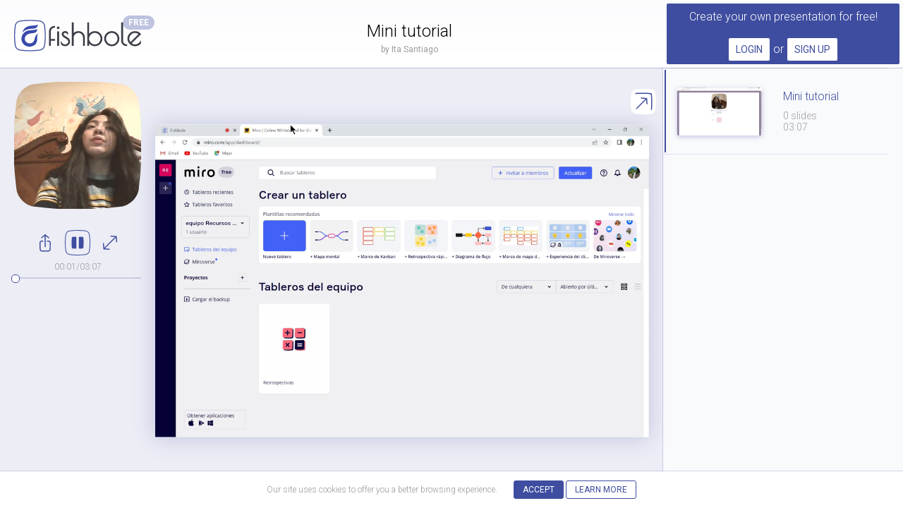

--- FILE ---
content_type: text/html; charset=utf-8
request_url: https://app.fishbole.io/p/GLZJzb7UR
body_size: 44177
content:
<!DOCTYPE HTML>

<html ng-app="app">

<head>
    <!-- Google Tag Manager -->
    <script>
        (function(w,d,s,l,i){w[l]=w[l]||[];w[l].push({'gtm.start':
        new Date().getTime(),event:'gtm.js'});var f=d.getElementsByTagName(s)[0],
        j=d.createElement(s),dl=l!='dataLayer'?'&l='+l:'';j.async=true;j.src=
        'https://www.googletagmanager.com/gtm.js?id='+i+dl;f.parentNode.insertBefore(j,f);
        })(window,document,'script','dataLayer','GTM-NH39DFP');
    </script>
    <!-- End Google Tag Manager -->
    <meta http-equiv="Content-Type"
          content="text/html; charset=UTF-8" />
    <meta name="theme-color"
          content="#3949AB">
    <meta name="viewport"
          content="width=device-width, initial-scale=1">  <!-- Twitter and Slack -->
<meta name="twitter:card"
      content="summary_large_image">
<meta name="twitter:site"
      content="@fishboleio">
<meta name="twitter:creator"
      content="@fishboleio">
<meta name="twitter:description"
      content="Your go-to video platform for a flipped classroom.">
<meta name="twitter:title"
      content="Fishbole video presentations.">
<meta name="twitter:image"
      content="https://app.fishbole.io/img/Logo-Fishbole_200.png">

<!-- OpenGraph -->
<meta property="og:url"
      content="https://app.fishbole.io/" />
<meta property="og:title"
      content="Fishbole" />
<meta property="og:description"
      content="Your go-to video platform for a flipped classroom." />
<meta property="og:image"
      content="https://app.fishbole.io/img/Logo-Fishbole_200.png" />
<meta property="og:image:width"
      content="808" />
<meta property="og:image:height"
      content="200" />
<meta property="og:type"
      content="website" />
<meta property="og:site_name"
      content="Fishbole" />
<meta property="fb:app_id"
      content="1137459229643751" />


    <link href="https://chrome.google.com/webstore/detail/koohokppblmmiabdjkielckchdckiimd"
          rel="chrome-webstore-item">
    <link href="/apple-touch-icon.png"
          rel="apple-touch-icon"
          sizes="180x180">
    <link href="/favicon-32x32.png"
          rel="icon"
          sizes="32x32"
          type="image/png">
    <link rel="icon"
          type="image/png"
          href="/favicon-16x16.png"
          sizes="16x16">
    <link rel="manifest"
          href="/manifest.json">
    <link rel="mask-icon"
          href="/safari-pinned-tab.svg"
          color="#3e4d9f">
    <meta name="apple-mobile-web-app-title"
          content="Fishbole">
    <meta name="application-name"
          content="Fishbole">
    <meta name="theme-color"
          content="#ffffff">

    <base href="/">
    <title>Fishbole</title>
    <link href="/3rdparty.min.css"
          rel="stylesheet">
    <link href="https://fonts.googleapis.com/css?family=Architects+Daughter|Roboto:300,400,400i,700&subset=latin-ext"
          rel="stylesheet prefetch">
    <link href="https://cdn.jsdelivr.net/npm/remixicon@2.3.0/fonts/remixicon.css"
          rel="stylesheet">
    <link href="/app.min.css"
          rel="stylesheet">
    <script src="https://js.stripe.com/v2/"
            type="text/javascript"></script>
    <script src="/angular.min.js"
            type="text/javascript"></script>
    <script src="/dependencies.min.js"
            type="text/javascript"></script>
    <script src="/clientsettings.js"
            type="text/javascript"></script>
    <script src="https://apis.google.com/js/api.js?onload=onGApiLoad"
            type="text/javascript"></script>

    <script type="text/javascript">
        Stripe.setPublishableKey(clientConstants.stripePublicKey);

    </script>

    <!-- Begin Google Analytics Embed Code -->
    <!-- Global site tag (gtag.js) - Google Analytics -->
    <script async
            src="https://www.googletagmanager.com/gtag/js?id=UA-79553774-2"></script>
    <script>
        window.dataLayer = window.dataLayer || [];

        function gtag() {
            dataLayer.push(arguments);
        }
        gtag('js', new Date());

        gtag('config', 'UA-79553774-2');

    </script>

    <!-- End Google Analytics Embed Code -->

    <!-- reCAPTCHA -->
    <script type="text/javascript">
        function onCaptchaLoad() {
            window.captchaLoaded = true;
        }

    </script>
    <script src='https://www.google.com/recaptcha/api.js?onload=onCaptchaLoad&render=explicit'></script>
    <!-- End of reCAPTCHA -->

</head>

<body class="bodyhide"
      ng-keydown="handleKeyPress('KeyDown', $event)"
      ng-keyup="handleKeyPress('KeyUp', $event)"
      ng-controller="SubscriptionCtrl">
    
    <!-- Google Tag Manager (noscript) -->
    <noscript>
        <iframe src="https://www.googletagmanager.com/ns.html?id=GTM-NH39DFP"
                height="0"
                width="0"
                style="display:none;visibility:hidden">
        </iframe>
    </noscript>
    <!-- End Google Tag Manager (noscript) -->

    <div ng-view
         id="ng-view"
         class="ng-scope">
        <div id="static-content-wrapper">
    <h1>
        Fishbole - Beautifully simple video presentations
    </h1>
    <p>
        With Fishbole, record high-quality video explanations alongside any PowerPoint, Google Slide, PDF, Image or Screen recording and share in minutes. No editing required.
    </p>
    <h2>
        <a href="https://www.fishbole.io">Start for free today!</a>
    </h2>
</div>

    </div>

    <script src="/app.min.js"></script>

    <!-- AVATAR MASK -->
    <svg style="position: absolute; width: 0; height: 0; overflow: hidden;"
         id="avatar-clippath"
         xmlns="http://www.w3.org/2000/svg"
         viewBox="0 0 36 36">
        <defs>
            <clipPath id="avatar-mask">
                <path d="M18,0h0A104.11,104.11,0,0,1,30.24.86a5.93,5.93,0,0,1,4.9,4.9,87.72,87.72,0,0,1,0,24.49,5.93,5.93,0,0,1-4.9,4.9A104.11,104.11,0,0,1,18,36a104.11,104.11,0,0,1-12.24-.86,5.93,5.93,0,0,1-4.9-4.9,87.72,87.72,0,0,1,0-24.49A5.93,5.93,0,0,1,5.76.86,104.13,104.13,0,0,1,18,0" />
            </clipPath>
            <symbol id="avatar-mask-shape"
                    viewBox="0 0 36 36">
                <path d="M18,0h0A104.11,104.11,0,0,1,30.24.86a5.93,5.93,0,0,1,4.9,4.9,87.72,87.72,0,0,1,0,24.49,5.93,5.93,0,0,1-4.9,4.9A104.11,104.11,0,0,1,18,36a104.11,104.11,0,0,1-12.24-.86,5.93,5.93,0,0,1-4.9-4.9,87.72,87.72,0,0,1,0-24.49A5.93,5.93,0,0,1,5.76.86,104.13,104.13,0,0,1,18,0" />
            </symbol>
            <symbol id="avatar-person-shape"
                    viewBox="0 0 36 36">
                <path d="M6.28,32.48L6.34,32.6a1.21,1.21,0,0,0,.08.09,1.27,1.27,0,0,0,.16.17L6.75,33l0.19,0.1,0.19,0.05,0.13,0a118.18,118.18,0,0,0,21.47,0h0A1.13,1.13,0,0,0,29.2,33l0.12-.08a1.26,1.26,0,0,0,.27-0.27l0.06-.06,0.06-.12,0,0a11.21,11.21,0,0,0,.87-3.58C30.83,24.7,24.2,22,18,22S5.17,24.7,5.38,28.86a11.19,11.19,0,0,0,.87,3.58Z" />
            </symbol>
            <pattern ng-if="user.avatar"
                     id="user-avatar-image"
                     patternUnits="userSpaceOnUse"
                     width="36"
                     height="36">
                <image xmlns:xlink="http://www.w3.org/1999/xlink"
                       xlink:href=""
                       ng-href="{{$root.clientConstants.cdnUrl + user.avatar}}"
                       width="36"
                       height="36"
                       preserveAspectRatio="xMidYMid slice"></image>
            </pattern>
        </defs>
    </svg>
    <!-- /AVATAR MASK -->

    <!-- SVG ICONS -->
    <svg style="position: absolute; width: 0; height: 0; overflow: hidden;"
         version="1.1"
         xmlns="http://www.w3.org/2000/svg"
         xmlns:xlink="http://www.w3.org/1999/xlink">
        <defs>
            <symbol id="icon-angellist"
                    viewBox="0 0 36 36">
                <title>angellist</title>
                <path d="M23.4 16.24c0.841 0.108 1.555 0.575 1.993 1.24l0.007 0.011c0.386 0.783 0.612 1.705 0.612 2.68 0 0.137-0.005 0.274-0.013 0.409l0.001-0.018c0.005 0.12 0.008 0.26 0.008 0.401 0 2.452-0.909 4.691-2.408 6.4l0.009-0.011c-1.444 1.631-3.542 2.654-5.88 2.654-0.088 0-0.176-0.001-0.263-0.004l0.013 0c-0.005 0-0.011 0-0.017 0-1.021 0-1.994-0.202-2.883-0.568l0.050 0.018c-0.923-0.367-1.711-0.889-2.371-1.541l0.001 0.001c-0.693-0.644-1.266-1.405-1.69-2.255l-0.020-0.045c-0.347-0.721-0.55-1.569-0.55-2.463 0-0.006 0-0.012 0-0.018v0.001c-0.004-0.064-0.006-0.14-0.006-0.215 0-0.739 0.223-1.426 0.605-1.998l-0.008 0.013c0.459-0.544 1.097-0.923 1.822-1.047l0.018-0.003c-0.15-0.39-0.27-0.71-0.34-1-0.053-0.173-0.085-0.372-0.090-0.577l-0-0.003c0.044-0.607 0.324-1.142 0.748-1.518l0.002-0.002c0.329-0.42 0.81-0.708 1.36-0.779l0.010-0.001c0.215 0.001 0.421 0.037 0.613 0.104l-0.013-0.004c0.275 0.1 0.513 0.222 0.733 0.368l-0.013-0.008q-1.21-3.6-1.76-5.55c-0.269-0.784-0.467-1.697-0.556-2.642l-0.004-0.048c-0.002-0.041-0.004-0.088-0.004-0.136 0-0.566 0.193-1.087 0.518-1.5l-0.004 0.005c0.314-0.363 0.775-0.592 1.289-0.592 0.028 0 0.057 0.001 0.085 0.002l-0.004-0q1.48 0 3.76 6.92l0.6 1.83c0.11-0.34 0.28-0.82 0.49-1.45 1.51-4.57 2.82-6.85 3.91-6.85 0.023-0.001 0.050-0.002 0.077-0.002 0.483 0 0.917 0.213 1.212 0.55l0.002 0.002c0.301 0.385 0.483 0.877 0.483 1.41 0 0.042-0.001 0.084-0.003 0.126l0-0.006c-0.087 0.981-0.275 1.885-0.555 2.748l0.025-0.088c-0.35 1.29-0.89 2.97-1.6 5.050zM12.1 23c0.15 0.19 0.35 0.46 0.61 0.83 0.7 1 1.34 1.5 1.93 1.5 0.207-0.001 0.395-0.076 0.541-0.201l-0.001 0.001c0.13-0.095 0.216-0.241 0.23-0.408l0-0.002c-0.046-0.313-0.156-0.593-0.315-0.838l0.005 0.008c-0.283-0.496-0.571-0.921-0.887-1.322l0.017 0.022c-0.33-0.456-0.674-0.858-1.049-1.229l-0.001-0.001c-0.168-0.198-0.4-0.338-0.663-0.389l-0.007-0.001c-0.425 0.037-0.787 0.274-0.997 0.614l-0.003 0.006c-0.307 0.384-0.498 0.874-0.51 1.407l-0 0.003c0.012 0.548 0.129 1.065 0.33 1.537l-0.010-0.027c0.258 0.638 0.574 1.188 0.953 1.688l-0.013-0.018c0.598 0.84 1.373 1.516 2.275 1.983l0.035 0.017c0.872 0.441 1.901 0.7 2.991 0.7 0.003 0 0.006 0 0.009 0h-0c0.027 0 0.059 0.001 0.091 0.001 2.035 0 3.852-0.931 5.049-2.389l0.009-0.011c1.297-1.527 2.085-3.521 2.085-5.699 0-0.106-0.002-0.211-0.006-0.316l0 0.015c0.002-0.060 0.003-0.132 0.003-0.203 0-0.551-0.059-1.089-0.172-1.607l0.009 0.050c-0.067-0.376-0.254-0.7-0.519-0.939l-0.001-0.001c-0.716-0.49-1.566-0.842-2.483-0.995l-0.037-0.005c-1.139-0.28-2.446-0.44-3.79-0.44-0.039 0-0.077 0-0.116 0l0.006-0c-0.037-0.004-0.080-0.006-0.124-0.006-0.254 0-0.491 0.073-0.692 0.199l0.005-0.003c-0.145 0.155-0.234 0.364-0.234 0.594 0 0.030 0.002 0.060 0.005 0.090l-0-0.004c-0 0.003-0 0.007-0 0.010 0 0.757 0.5 1.397 1.188 1.607l0.012 0.003c0.988 0.333 2.127 0.525 3.31 0.525 0.201 0 0.4-0.006 0.598-0.016l-0.028 0.001h0.65c0.005-0 0.011-0 0.017-0 0.136 0 0.257 0.067 0.332 0.169l0.001 0.001c0.125 0.133 0.216 0.298 0.259 0.483l0.001 0.007c-0.315 0.245-0.679 0.448-1.072 0.591l-0.028 0.009c-0.489 0.181-0.911 0.407-1.297 0.681l0.017-0.011c-0.617 0.468-1.126 1.043-1.505 1.703l-0.015 0.027c-0.346 0.536-0.559 1.186-0.58 1.885l-0 0.005c0.015 0.474 0.106 0.922 0.26 1.339l-0.010-0.029c0.108 0.289 0.192 0.627 0.238 0.977l0.002 0.023v0.26c-0.504-0.061-0.918-0.391-1.097-0.841l-0.003-0.009c-0.256-0.563-0.405-1.222-0.405-1.915 0-0.076 0.002-0.151 0.005-0.226l-0 0.011v-0.18c-0.072 0.063-0.154 0.117-0.244 0.157l-0.006 0.003c-0.075 0.032-0.162 0.050-0.254 0.050-0.002 0-0.004 0-0.006-0h-0.26l-0.29-0.080c0.030 0.102 0.054 0.224 0.069 0.349l0.001 0.011c0.004 0.040 0.006 0.087 0.006 0.135s-0.002 0.095-0.006 0.141l0-0.006c-0 0.415-0.177 0.788-0.459 1.049l-0.001 0.001c-0.275 0.266-0.65 0.43-1.064 0.43-0.009 0-0.018-0-0.028-0l0.001 0c-0.799-0.067-1.501-0.439-1.997-0.997l-0.003-0.003c-0.569-0.493-0.944-1.198-0.999-1.991l-0.001-0.009c-0.005-0.048-0.009-0.104-0.009-0.16s0.003-0.112 0.009-0.167l-0.001 0.007c0.032-0.085 0.076-0.158 0.131-0.221l-0.001 0.001zM16.83 23.4c0.201-0.010 0.376-0.109 0.489-0.258l0.001-0.002c0.136-0.143 0.22-0.337 0.22-0.55v-0c-0.086-0.546-0.236-1.037-0.445-1.496l0.015 0.036c-0.347-0.89-0.72-1.644-1.149-2.36l0.039 0.070c-0.262-0.474-0.571-0.882-0.93-1.24l-0-0c-0.221-0.235-0.525-0.39-0.865-0.42l-0.005-0c-0.302 0.038-0.56 0.197-0.728 0.427l-0.002 0.003c-0.226 0.207-0.377 0.493-0.41 0.815l-0 0.005c0.052 0.445 0.194 0.848 0.408 1.204l-0.008-0.014c0.318 0.646 0.65 1.196 1.024 1.715l-0.024-0.035c0.395 0.566 0.826 1.061 1.304 1.505l0.006 0.005c0.269 0.295 0.637 0.496 1.051 0.549l0.009 0.001zM18.38 15.4l-1.71-5.15c-0.297-0.995-0.636-1.843-1.042-2.653l0.042 0.093c-0.24-0.4-0.51-0.6-0.79-0.6-0.003-0-0.007-0-0.010-0-0.215 0-0.406 0.101-0.529 0.259l-0.001 0.002c-0.126 0.184-0.201 0.411-0.201 0.656 0 0.019 0 0.038 0.001 0.057l-0-0.003c0.082 0.971 0.277 1.868 0.573 2.717l-0.023-0.077q0.55 1.88 1.66 4.93c0.056-0.117 0.151-0.208 0.267-0.259l0.003-0.001c0.121-0.045 0.261-0.072 0.407-0.072 0.022 0 0.044 0.001 0.066 0.002l-0.003-0h0.38zM20.16 20.4c-0.466-0.019-0.906-0.073-1.334-0.159l0.054 0.009c-0.437-0.074-0.827-0.189-1.195-0.343l0.035 0.013c0.16 0.35 0.31 0.71 0.45 1.060s0.23 0.7 0.32 1c0.253-0.331 0.515-0.625 0.798-0.898l0.002-0.002c0.26-0.246 0.544-0.473 0.846-0.675l0.024-0.015zM22.26 16q1.050-3 1.65-5c0.248-0.684 0.454-1.493 0.581-2.328l0.009-0.072c0.002-0.024 0.003-0.051 0.003-0.079 0-0.247-0.076-0.476-0.205-0.665l0.003 0.004c-0.12-0.159-0.308-0.26-0.52-0.26-0.007 0-0.014 0-0.021 0l0.001-0c-0.3 0-0.59 0.25-0.9 0.77-0.383 0.701-0.724 1.517-0.977 2.37l-0.023 0.090-1.58 4.76z"></path>
            </symbol>
            <symbol id="icon-spaces"
                    viewBox="0 0 36 36">
                <title>spaces</title>
                <path d="M24 12.070c-0.472-0.473-1.125-0.765-1.846-0.765-1.441 0-2.61 1.169-2.61 2.61s1.169 2.61 2.61 2.61c0.721 0 1.374-0.292 1.846-0.765v0c0.472-0.472 0.764-1.125 0.764-1.845s-0.292-1.373-0.764-1.845v0zM21.18 14.89c-0.235-0.247-0.38-0.582-0.38-0.951 0-0.762 0.618-1.38 1.38-1.38s1.38 0.618 1.38 1.38c0 0.369-0.145 0.704-0.381 0.952l0.001-0.001c-0.253 0.274-0.614 0.445-1.015 0.445s-0.762-0.171-1.014-0.444l-0.001-0.001z"></path>
                <path d="M23.19 23.94c0.074-0.325 0.116-0.698 0.116-1.081 0-0.624-0.112-1.222-0.317-1.775l0.011 0.035c1.281-0.894 2.374-1.946 3.284-3.144l0.026-0.036c2.89-4.16 2-9.33 1.92-9.54-0.064-0.313-0.307-0.556-0.615-0.619l-0.005-0.001c-0.21 0-5.39-1-9.54 1.92-1.252 0.947-2.318 2.057-3.189 3.312l-0.031 0.048c-0.466-0.158-1.002-0.249-1.56-0.249-0.401 0-0.791 0.047-1.164 0.136l0.034-0.007c-2.3 0.49-4.43 2.32-6.34 5.44-0.055 0.103-0.087 0.225-0.087 0.355s0.032 0.252 0.089 0.359l-0.002-0.004c0.040 0.090 0.094 0.166 0.16 0.23l0 0c0.106 0.105 0.243 0.179 0.395 0.209l0.005 0.001 4.47 0.82c-0.1 0.25-0.17 0.41-0.18 0.45-0.036 0.085-0.057 0.184-0.057 0.288 0 0.212 0.087 0.404 0.227 0.542l1.25 1.25-0.89 0.88c-0.139 0.138-0.225 0.329-0.225 0.54s0.086 0.402 0.225 0.54l0 0c0.139 0.14 0.332 0.226 0.545 0.226s0.406-0.086 0.545-0.226v0l0.88-0.88 1.25 1.25c0.138 0.14 0.33 0.227 0.542 0.227 0.104 0 0.203-0.021 0.293-0.059l-0.005 0.002 0.52-0.22 0.84 4.6c0.067 0.362 0.381 0.633 0.758 0.633 0.149 0 0.288-0.042 0.405-0.115l-0.003 0.002c3.11-1.9 4.94-4.040 5.42-6.34zM26.82 9.22c0.052 0.466 0.082 1.007 0.082 1.555s-0.030 1.089-0.088 1.621l0.006-0.066-3.11-3.080c0.509-0.062 1.099-0.098 1.696-0.098 0.498 0 0.99 0.025 1.475 0.073l-0.061-0.005zM7.82 18.22c2.68-3.87 5.090-4 6.19-3.83-0.803 1.249-1.626 2.727-2.36 4.255l-0.11 0.255zM15.17 23.75l-0.88-0.88 4.3-4.31c0.138-0.138 0.224-0.329 0.224-0.54 0-0.422-0.342-0.764-0.764-0.764-0.211 0-0.402 0.085-0.54 0.224v0l-4.31 4.3-0.88-0.88c0.68-1.71 3.48-7.73 6.68-9.9 0.932-0.642 2.021-1.138 3.192-1.426l0.068-0.014 4.28 4.28c-0.302 1.239-0.798 2.328-1.462 3.293l0.022-0.033c-2.23 3.13-8.25 5.9-9.97 6.66zM17.95 28.34l-0.71-3.84c1.757-0.851 3.218-1.683 4.62-2.598l-0.16 0.098c0.24 1.050 0.3 3.55-3.79 6.35z"></path>
            </symbol>
            <symbol id="icon-video-off"
                    viewBox="0 0 36 36">
                <title>video-off</title>
                <path d="M29.42 12.2c-0.014-0.267-0.166-0.496-0.386-0.618l-0.004-0.002c-0.104-0.059-0.228-0.093-0.36-0.093s-0.256 0.035-0.364 0.095l0.004-0.002c-1.92 1.060-3 1.7-4.78 2.73 0-0.32 0-0.65 0-1.080-0.006-0.41-0.339-0.74-0.75-0.74-0 0-0 0-0 0v0c-0.41 0.006-0.74 0.339-0.74 0.75 0 0.004 0 0.007 0 0.011v-0.001c0 0.95 0 1.42 0 2.37 0.004 0.411 0.338 0.743 0.75 0.743 0.14 0 0.271-0.038 0.383-0.105l-0.003 0.002c2-1.2 3.17-1.86 4.8-2.78 0.14 3.44 0.14 5.6 0 9-1.63-0.92-2.76-1.58-4.8-2.78-0.109-0.065-0.24-0.103-0.38-0.103-0.412 0-0.746 0.332-0.75 0.743v0c0 1.16 0 1.85 0 2.84-2.4 0-3.8 0-6.42 0v0c-0 0-0 0-0 0-0.411 0-0.744 0.33-0.75 0.739v0.001c0 0 0 0 0 0 0 0.413 0.329 0.749 0.739 0.76l0.001 0h2.78c1.38 0 2.6 0 4.41-0.050 0.401-0.006 0.724-0.329 0.73-0.729v-0.001c0-0.93 0-1.56 0-2.28 1.75 1 2.86 1.67 4.78 2.73 0.104 0.059 0.228 0.093 0.36 0.093s0.256-0.035 0.364-0.095l-0.004 0.002c0.224-0.124 0.376-0.353 0.39-0.618l0-0.002c0.099-1.722 0.156-3.737 0.156-5.765s-0.056-4.043-0.168-6.043l0.012 0.278z"></path>
                <path d="M25.47 6.63c0.069-0.112 0.111-0.247 0.111-0.392 0-0.249-0.122-0.47-0.309-0.606l-0.002-0.001c-0.112-0.069-0.247-0.111-0.392-0.111-0.249 0-0.47 0.122-0.606 0.309l-0.001 0.002c-1.34 2-2.62 3.76-3.85 5.47-4.68 0-7.090 0-11.89 0.18-0.393 0.011-0.709 0.327-0.72 0.719l-0 0.001c-0.19 4.69-0.19 7 0 11.68 0.011 0.393 0.327 0.709 0.719 0.72l0.001 0 2.070 0.080c-0.81 1.040-1.6 2.17-2.44 3.32-0.086 0.119-0.138 0.269-0.138 0.43 0 0.409 0.331 0.74 0.74 0.74 0.006 0 0.013-0 0.019-0l-0.001 0c0.003 0 0.007 0 0.011 0 0.249 0 0.468-0.126 0.597-0.318l0.002-0.003c2.73-3.92 5.18-7.22 7.55-10.41 2.66-3.55 5.42-7.26 8.53-11.81zM11.63 23.17l-2.39-0.080c-0.15-4-0.15-6.21 0-10.18 4-0.15 6.3-0.19 10.060-0.16-1.22 1.67-2.4 3.27-3.56 4.83-1.33 1.8-2.69 3.63-4.11 5.59z"></path>
            </symbol>
            <symbol id="icon-video"
                    viewBox="0 0 36 36">
                <title>video</title>
                <path d="M17.26 24.77c-2.73 0-5.18-0.070-8.77-0.21-0.393-0.011-0.709-0.327-0.72-0.719l-0-0.001c-0.19-4.69-0.19-7 0-11.68 0.011-0.393 0.327-0.709 0.719-0.72l0.001-0c5.74-0.23 8.54-0.26 14.27-0.14 0.401 0.006 0.724 0.329 0.73 0.729v0.001c0 0.93 0 1.56 0 2.28 1.75-1 2.86-1.67 4.78-2.73 0.104-0.059 0.228-0.093 0.36-0.093s0.256 0.035 0.364 0.095l-0.004-0.002c0.224 0.124 0.376 0.353 0.39 0.618l0 0.002c0.1 1.733 0.158 3.76 0.158 5.8s-0.057 4.067-0.17 6.079l0.012-0.279c-0.014 0.267-0.166 0.496-0.386 0.618l-0.004 0.002c-0.104 0.059-0.228 0.093-0.36 0.093s-0.256-0.035-0.364-0.095l0.004 0.002c-1.92-1.060-3-1.7-4.78-2.73 0 0.72 0 1.35 0 2.28-0.006 0.401-0.329 0.724-0.729 0.73h-0.001c-2.14 0.050-3.87 0.070-5.5 0.070zM9.26 23.090c5 0.19 7.77 0.22 12.77 0.13 0-1 0-1.68 0-2.84 0.004-0.411 0.338-0.743 0.75-0.743 0.14 0 0.271 0.038 0.383 0.105l-0.003-0.002c2 1.2 3.17 1.86 4.8 2.78 0.14-3.44 0.14-5.6 0-9-1.63 0.92-2.76 1.58-4.8 2.78-0.116 0.077-0.259 0.123-0.412 0.123-0.414 0-0.75-0.336-0.75-0.75 0-0.019 0.001-0.037 0.002-0.056l-0 0.002c0-1.16 0-1.85 0-2.84-5-0.090-7.76-0.060-12.77 0.13-0.14 3.97-0.14 6.21 0.010 10.18z"></path>
            </symbol>
            <symbol id="icon-slides-new"
                    viewBox="0 0 36 36">
                <path d="M20.54 13.37c-0.85-0.75-1.58-1.37-2.29-2-1.060-0.91-2.060-1.77-3.33-2.92-0.31-0.277-0.72-0.447-1.169-0.45-3.211 0-3.641 0-6.051 0.080h-0.81c-0.929 0.043-1.669 0.797-1.69 1.728-0.27 6.002-0.27 10.512-0 16.542 0.057 0.901 0.785 1.615 1.687 1.65 2.763 0.11 4.483 0.16 6.213 0.16s3.45-0.050 6.21-0.16v0c0.906-0.041 1.633-0.757 1.69-1.655 0.17-3.935 0.21-7.315 0.14-11.675-0.010-0.517-0.239-0.979-0.598-1.298zM14.64 11.85c0-0.53 0-1 0-1.61 0.95 0.85 1.77 1.56 2.63 2.29l1.38 1.19h-4c-0.020-0.72-0.020-1.28-0.010-1.86zM19.5 26.27c-0.005 0.136-0.114 0.245-0.25 0.25-1.837 0.1-3.987 0.157-6.15 0.157s-4.313-0.057-6.449-0.169c0.167 0.002 0.063-0.105 0.059-0.237-0.27-6-0.27-10.42 0-16.4 0.005-0.136 0.114-0.245 0.25-0.25h0.81c1.68-0.070 2.37-0.1 3.68-0.1h2.2c0 0.87 0 1.59 0 2.33s0 1.46 0 2.39c0 0.276 0.224 0.5 0.5 0.5h5.51c0.050 4.26 0.010 7.65-0.16 11.53z"></path>
                <path d="M16.090 17.5h-6c-0.828 0-1.5 0.672-1.5 1.5v4c0 0.828 0.672 1.5 1.5 1.5h6c0.828 0 1.5-0.672 1.5-1.5v-4c0-0.828-0.672-1.5-1.5-1.5zM16.59 22c0 0.276-0.224 0.5-0.5 0.5h-6c-0.276 0-0.5-0.224-0.5-0.5v-2c0-0.276 0.224-0.5 0.5-0.5h6c0.276 0 0.5 0.224 0.5 0.5v2z"></path>
                <path d="M23.34 18.74h3.14c0 0.93 0 1.91 0 3.14 0 0 0 0 0 0 0 0.184 0.147 0.334 0.329 0.34h0.83c0.006 0 0.014 0.001 0.021 0.001 0.177 0 0.323-0.136 0.339-0.309 0-1.221 0-2.201 0-3.141h3.14c0 0 0 0 0 0 0.184 0 0.334-0.147 0.34-0.329 0-0.331 0-0.501 0-0.83-0.006-0.183-0.156-0.33-0.34-0.33-0 0-0 0-0 0h-3.14c0-0.93 0-1.91 0-3.14 0-0 0-0 0-0 0-0.184-0.147-0.334-0.329-0.34h-0.83c-0.183 0.006-0.33 0.156-0.33 0.34 0 0 0 0 0 0 0 1.22 0 2.2 0 3.14h-3.14c-0 0-0 0-0 0-0.184 0-0.334 0.147-0.34 0.329 0 0.331 0 0.501 0 0.83 0.019 0.161 0.148 0.286 0.309 0.3z"></path>
            </symbol>
            <symbol id="icon-slides-import"
                    viewBox="0 0 36 36">
                <path d="M20.54 13.37c-0.85-0.75-1.58-1.37-2.29-2-1.060-0.91-2.060-1.77-3.33-2.92-0.31-0.277-0.72-0.447-1.169-0.45-3.211 0-3.641 0-6.051 0.080h-0.81c-0.929 0.043-1.669 0.797-1.69 1.728-0.27 6.002-0.27 10.512-0 16.542 0.057 0.901 0.785 1.615 1.687 1.65 2.763 0.11 4.483 0.16 6.213 0.16s3.45-0.050 6.21-0.16v0c0.906-0.041 1.633-0.757 1.69-1.655 0.17-3.935 0.21-7.315 0.14-11.675-0.010-0.517-0.239-0.979-0.598-1.298zM14.64 11.85c0-0.53 0-1 0-1.61 0.95 0.85 1.77 1.56 2.63 2.29l1.38 1.19h-4c-0.020-0.72-0.020-1.28-0.010-1.86zM19.5 26.27c-0.005 0.136-0.114 0.245-0.25 0.25-1.837 0.1-3.987 0.157-6.15 0.157s-4.313-0.057-6.449-0.169c0.167 0.002 0.063-0.105 0.059-0.237-0.27-6-0.27-10.42 0-16.4 0.005-0.136 0.114-0.245 0.25-0.25h0.81c1.68-0.070 2.37-0.1 3.68-0.1h2.2c0 0.87 0 1.59 0 2.33s0 1.46 0 2.39c0 0.276 0.224 0.5 0.5 0.5h5.51c0.050 4.26 0.010 7.65-0.16 11.53z"></path>
                <path d="M16.090 17.5h-6c-0.828 0-1.5 0.672-1.5 1.5v4c0 0.828 0.672 1.5 1.5 1.5h6c0.828 0 1.5-0.672 1.5-1.5v-4c0-0.828-0.672-1.5-1.5-1.5zM16.59 22c0 0.276-0.224 0.5-0.5 0.5h-6c-0.276 0-0.5-0.224-0.5-0.5v-2c0-0.276 0.224-0.5 0.5-0.5h6c0.276 0 0.5 0.224 0.5 0.5v2z"></path>
                <path d="M31.73 19.78c-0.119-0.118-0.284-0.192-0.465-0.192s-0.346 0.073-0.465 0.192c-0.589 0.587-1.223 1.132-1.894 1.627l-0.646 0.483c0-1.79 0-6.2 0-7.29 0-0 0-0 0-0 0-0.184-0.147-0.334-0.329-0.34h-0.841c-0.183 0.006-0.33 0.156-0.33 0.34 0 0 0 0 0 0 0 1.090 0 5.5 0 7.29l-0.6-0.45c-0.718-0.528-1.351-1.072-1.94-1.66-0.12-0.111-0.282-0.179-0.46-0.179-0.375 0-0.679 0.304-0.679 0.679 0 0.198 0.084 0.375 0.219 0.5l0 0c0.626 0.622 1.298 1.199 2.011 1.725 0.379 0.275 0.799 0.575 1.759 1.375 0.114 0.096 0.263 0.155 0.425 0.155s0.311-0.059 0.426-0.156c0.999-0.799 1.369-1.099 1.709-1.339 0.762-0.561 1.434-1.138 2.061-1.761 0.152-0.121 0.249-0.307 0.249-0.516 0-0.19-0.081-0.362-0.21-0.482z"></path>
            </symbol>
            <symbol id="icon-ppt"
                    viewBox="0 0 36 36">
                <text x="18"
                      y="23"
                      text-anchor="middle"
                      font-size="14">PPTx</text>
            </symbol>
            <symbol id="icon-pdf"
                    viewBox="0 0 36 36">
                <text x="18"
                      y="23"
                      text-anchor="middle"
                      font-size="14">PDF</text>
            </symbol>
            <symbol id="icon-img"
                    viewBox="0 0 36 36">
                <text x="18"
                      y="23"
                      text-anchor="middle"
                      font-size="14">IMG</text>
            </symbol>
            <symbol id="icon-play-inverse"
                    viewBox="0 0 36 36">
                <path d="M34.25 7.24c-0.443-2.836-2.654-5.047-5.453-5.485-3.27-0.482-7.002-0.754-10.797-0.754s-7.527 0.272-11.177 0.799c-2.419 0.394-4.63 2.605-5.069 5.404-0.482 3.27-0.754 7.002-0.754 10.797s0.272 7.527 0.799 11.177c0.394 2.419 2.605 4.63 5.404 5.069 3.27 0.482 7.002 0.754 10.797 0.754s7.527-0.272 11.177-0.799c2.417-0.397 4.627-2.607 5.068-5.404 0.482-3.27 0.754-7.002 0.754-10.797s-0.272-7.527-0.799-11.177zM26.44 18.75c-1.024 0.85-2.164 1.705-3.347 2.503-1.053 0.707-2.003 1.297-3.003 1.867s-2 1.1-3 1.58c-1.034 0.532-2.353 1.114-3.705 1.631-0.388 0.13-0.495 0.149-0.606 0.149-0.481 0-0.883-0.34-0.979-0.793-0.216-1.213-0.393-2.703-0.494-4.215-0.077-1.212-0.117-2.332-0.117-3.482s0-2.27 0.11-3.35c0.108-1.643 0.286-3.133 0.537-4.598 0.060-0.201 0.462-0.541 0.943-0.541 0.111 0 0.218 0.018 0.317 0.051 1.64 0.614 2.958 1.196 4.241 1.841 0.752 0.367 1.752 0.887 2.752 1.467s1.91 1.14 2.85 1.79c1.336 0.895 2.476 1.75 3.571 2.657 0.137 0.127 0.267 0.394 0.267 0.693s-0.131 0.566-0.338 0.749z"></path>
            </symbol>
            <symbol id="icon-bulb"
                    viewBox="0 0 36 36">
                <path d="M18 28.79c-0.94 0-1.87 0-3.13-0.050-0.276 0-0.5-0.224-0.5-0.5s0.224-0.5 0.5-0.5v0c2.5 0.070 3.72 0.070 6.21 0v0c0.276 0 0.5 0.224 0.5 0.5s-0.224 0.5-0.5 0.5c-1.2 0.030-2.13 0.050-3.080 0.050z"></path>
                <path d="M18 26.94c-0.88 0-1.77 0-3 0-0.379-0.008-0.689-0.297-0.73-0.667s-0-0.163-0-0.183c0.001-0.034 0.001-0.075 0.001-0.115 0-1.795-0.676-3.432-1.787-4.671-1.082-1.143-1.75-2.698-1.75-4.409 0-0.1 0.002-0.199 0.007-0.298 0.333-3.702 3.388-6.605 7.141-6.696 0.038-0.001 0.073-0.001 0.107-0.001 1.993 0 3.799 0.802 5.112 2.101 1.29 1.22 2.107 2.93 2.149 4.832l0 0.008c0 0.006 0 0.013 0 0.020 0 1.779-0.718 3.391-1.88 4.56-1.039 1.164-1.674 2.708-1.674 4.401 0 0.088 0.002 0.175 0.005 0.262 0.001 0.004 0.002 0.024 0.002 0.044 0 0.2-0.073 0.383-0.193 0.525-0.131 0.154-0.322 0.255-0.537 0.269-1.192 0.010-2.082 0.020-2.972 0.020zM15.77 25.42c1.68 0 2.77 0 4.45 0 0.062-1.961 0.838-3.73 2.075-5.065 0.895-0.897 1.452-2.14 1.455-3.514v-0.001c-0.038-1.492-0.679-2.828-1.687-3.777-1.029-1.029-2.447-1.664-4.013-1.664-0.046 0-0.091 0.001-0.137 0.002-2.93 0.111-5.31 2.356-5.631 5.223-0.005 0.090-0.007 0.164-0.007 0.238 0 1.318 0.516 2.515 1.357 3.4 1.235 1.369 2.030 3.161 2.147 5.135z"></path>
                <path d="M29.14 18v0h-1.85c-0.414 0-0.75-0.336-0.75-0.75s0.336-0.75 0.75-0.75v0h1.86c0.412 0.003 0.745 0.338 0.745 0.75 0 0.414-0.336 0.75-0.75 0.75-0.002 0-0.004 0-0.005-0z"></path>
                <path d="M6.88 18c-0.414 0-0.75-0.336-0.75-0.75s0.336-0.75 0.75-0.75h1.86c0.414 0 0.75 0.336 0.75 0.75s-0.336 0.75-0.75 0.75h-1.85z"></path>
                <path d="M25.91 13.43c-0.014 0.001-0.030 0.001-0.047 0.001-0.414 0-0.75-0.336-0.75-0.75 0-0.301 0.177-0.56 0.432-0.68l1.545-0.822c0.101-0.054 0.222-0.086 0.35-0.086 0.415 0 0.751 0.336 0.751 0.751 0 0.287-0.161 0.536-0.397 0.663l-1.524 0.812c-0.103 0.064-0.226 0.104-0.358 0.11z"></path>
                <path d="M8.41 23.32c-0.001 0-0.002 0-0.004 0-0.414 0-0.75-0.336-0.75-0.75 0-0.284 0.158-0.531 0.39-0.658l1.574-0.852c0.090-0.041 0.195-0.065 0.305-0.065 0.414 0 0.75 0.336 0.75 0.75 0 0.26-0.132 0.489-0.333 0.623l-1.583 0.862c-0.101 0.056-0.222 0.089-0.35 0.090z"></path>
                <path d="M22.46 9.94c-0.413-0.002-0.747-0.337-0.747-0.75 0-0.128 0.032-0.249 0.089-0.354 0.328-0.616 0.488-0.926 0.798-1.536 0.129-0.241 0.378-0.401 0.665-0.401 0.415 0 0.751 0.336 0.751 0.751 0 0.128-0.032 0.249-0.088 0.354l-0.808 1.546c-0.13 0.234-0.376 0.39-0.658 0.39-0.001 0-0.001 0-0.002 0z"></path>
                <path d="M18 8.61c-0.414 0-0.75-0.336-0.75-0.75v-1.86c0-0.414 0.336-0.75 0.75-0.75s0.75 0.336 0.75 0.75v1.86c0 0.414-0.336 0.75-0.75 0.75z"></path>
                <path d="M13.56 9.94c-0.285-0.001-0.532-0.161-0.658-0.396l-0.822-1.544c-0.064-0.108-0.101-0.238-0.101-0.376 0-0.414 0.336-0.75 0.75-0.75 0.3 0 0.56 0.177 0.679 0.432 0.312 0.615 0.482 0.925 0.802 1.545 0.051 0.099 0.082 0.216 0.082 0.34 0 0.408-0.325 0.74-0.731 0.75z"></path>
                <path d="M10.11 13.43c-0.001 0-0.002 0-0.004 0-0.131 0-0.253-0.033-0.36-0.092l-1.516-0.808c-0.241-0.129-0.401-0.378-0.401-0.665 0-0.415 0.336-0.751 0.751-0.751 0.128 0 0.249 0.032 0.354 0.088l1.536 0.798c0.26 0.122 0.437 0.381 0.437 0.681 0 0.414-0.336 0.75-0.75 0.75-0.016 0-0.033-0.001-0.049-0.002z"></path>
                <path d="M27.6 23.32c-0.128-0.001-0.249-0.034-0.354-0.092l-1.576-0.858c-0.203-0.136-0.335-0.365-0.335-0.625 0-0.414 0.336-0.75 0.75-0.75 0.111 0 0.216 0.024 0.31 0.067l1.605 0.848c0.238 0.129 0.396 0.377 0.396 0.661 0 0.414-0.336 0.75-0.75 0.75-0.016 0-0.033-0.001-0.049-0.002z"></path>
                <path d="M18 29.65c-0.79 0-1.59 0-2.57 0-0.064 0.099-0.104 0.219-0.11 0.348-0 0.008-0 0.015-0 0.022 0 0.407 0.325 0.739 0.729 0.75l4.001 0c0.374-0.046 0.66-0.362 0.66-0.745 0-0.009-0-0.018-0-0.027-0.006-0.128-0.042-0.248-0.102-0.353-0.998-0.016-1.808 0.004-2.608 0.004z"></path>
            </symbol>
            <symbol id="icon-complexity"
                    viewBox="0 0 36 36">
                <path d="M19.76 13.79v0c-0.1-0.47-0.2-1-0.29-1.46-0.331-0.069-0.71-0.108-1.099-0.108-1.694 0-3.213 0.748-4.245 1.932-2.576 2.577-1.906 5.837-1.306 8.707 0.53 2.58 1 5-0.67 6.81-0.156 0.131-0.255 0.327-0.255 0.545 0 0.392 0.318 0.71 0.71 0.71 0.219 0 0.414-0.099 0.544-0.254 2.231-2.331 1.621-5.251 1.001-8.081s-1.11-5.39 0.92-7.42c1.65-1.57 2.72-1.69 4.69-1.38z"></path>
                <path d="M23.8 5.32c-0.128-0.127-0.305-0.206-0.5-0.206s-0.372 0.079-0.5 0.206c-2.23 2.33-1.62 5.25-1 8.080s1.11 5.39-0.92 7.42c-1.53 1.53-2.5 1.69-4.47 1.38-0.022-0.003-0.049-0.004-0.075-0.004s-0.052 0.002-0.078 0.005c0.103 0.46 0.193 0.95 0.283 1.44 0.367 0.057 0.796 0.093 1.232 0.1 1.653-0.007 3.124-0.748 4.111-1.912 2.576-2.578 1.906-5.838 1.306-8.708-0.53-2.58-1-5 0.67-6.81 0.107-0.124 0.173-0.286 0.173-0.464 0-0.208-0.090-0.395-0.232-0.525z"></path>
                <path d="M30.68 12.2c-0.128-0.127-0.305-0.206-0.5-0.206s-0.372 0.079-0.5 0.206c-1.44 1.38-2.54 1.47-4.45 1.15 0.090 0.47 0.19 1 0.26 1.47 0.377 0.058 0.817 0.094 1.264 0.1 0.017 0 0.030 0 0.043 0 1.525 0 2.899-0.649 3.86-1.687 0.146-0.134 0.235-0.32 0.235-0.528 0-0.198-0.081-0.377-0.211-0.505z"></path>
                <path d="M10.51 21.2c-0.345-0.076-0.741-0.119-1.147-0.119-1.579 0-3.005 0.655-4.022 1.707-0.158 0.133-0.257 0.328-0.257 0.547 0 0.392 0.318 0.71 0.71 0.71 0.219 0 0.414-0.099 0.544-0.254 1.411-1.351 2.571-1.461 4.451-1.151-0.11-0.44-0.2-0.93-0.28-1.44z"></path>
                <path d="M20 20.25c-0.002 0-0.004 0-0.006 0-0.067 0-0.129-0.027-0.174-0.070l-4-4c-0.061-0.046-0.1-0.118-0.1-0.2 0-0.138 0.112-0.25 0.25-0.25 0.081 0 0.154 0.039 0.2 0.099l4 4.001c0.042 0.045 0.067 0.104 0.067 0.17 0 0.133-0.105 0.243-0.236 0.25z"></path>
                <path d="M21 18.25c-0.002 0-0.004 0-0.006 0-0.067 0-0.129-0.027-0.174-0.070l-3-3c-0.031-0.041-0.050-0.093-0.050-0.15 0-0.138 0.112-0.25 0.25-0.25 0.057 0 0.109 0.019 0.151 0.050l2.999 3c0.042 0.045 0.067 0.104 0.067 0.17 0 0.133-0.105 0.243-0.236 0.25z"></path>
                <path d="M18 21.25c-0.002 0-0.004 0-0.006 0-0.067 0-0.129-0.027-0.174-0.070l-3-3c-0.031-0.041-0.050-0.093-0.050-0.15 0-0.138 0.112-0.25 0.25-0.25 0.057 0 0.109 0.019 0.151 0.050l2.999 3c0.042 0.045 0.067 0.104 0.067 0.17 0 0.133-0.105 0.243-0.236 0.25z"></path>
                <path d="M27 12.25c-0.002 0-0.004 0-0.006 0-0.067 0-0.129-0.027-0.174-0.070l-3-3c-0.031-0.041-0.050-0.093-0.050-0.15 0-0.138 0.112-0.25 0.25-0.25 0.057 0 0.109 0.019 0.151 0.050l2.999 3c0.042 0.045 0.067 0.104 0.067 0.17 0 0.133-0.105 0.243-0.236 0.25z"></path>
                <path d="M12 27.25c-0.002 0-0.004 0-0.006 0-0.067 0-0.129-0.027-0.174-0.070l-3-3c-0.031-0.041-0.050-0.093-0.050-0.15 0-0.138 0.112-0.25 0.25-0.25 0.057 0 0.109 0.019 0.151 0.050l2.999 3c0.042 0.045 0.067 0.104 0.067 0.17 0 0.133-0.105 0.243-0.236 0.25z"></path>
                <path d="M21 16.25c-0.002 0-0.004 0-0.006 0-0.067 0-0.129-0.027-0.174-0.070l-1-1c-0.031-0.041-0.050-0.093-0.050-0.15 0-0.138 0.112-0.25 0.25-0.25 0.057 0 0.109 0.019 0.151 0.050l0.999 1c0.042 0.045 0.067 0.104 0.067 0.17 0 0.133-0.105 0.243-0.236 0.25z"></path>
                <path d="M16 21.25c-0.002 0-0.004 0-0.006 0-0.067 0-0.129-0.027-0.174-0.070l-1-1c-0.031-0.041-0.050-0.093-0.050-0.15 0-0.138 0.112-0.25 0.25-0.25 0.057 0 0.109 0.019 0.151 0.050l0.999 1c0.042 0.045 0.067 0.104 0.067 0.17 0 0.133-0.105 0.243-0.236 0.25z"></path>
                <path d="M12 25.3c-0.002 0-0.004 0-0.006 0-0.067 0-0.129-0.027-0.174-0.070l-1-1c-0.031-0.041-0.050-0.093-0.050-0.15 0-0.138 0.112-0.25 0.25-0.25 0.057 0 0.109 0.019 0.151 0.050l0.999 1c0.042 0.045 0.067 0.104 0.067 0.17 0 0.133-0.105 0.243-0.236 0.25z"></path>
                <path d="M25 12.25c-0.002 0-0.004 0-0.006 0-0.067 0-0.129-0.027-0.174-0.070l-1-1c-0.031-0.041-0.050-0.093-0.050-0.15 0-0.138 0.112-0.25 0.25-0.25 0.057 0 0.109 0.019 0.151 0.050l0.999 1c0.042 0.045 0.067 0.104 0.067 0.17 0 0.133-0.105 0.243-0.236 0.25z"></path>
            </symbol>
            <symbol id="icon-action-form"
                    viewBox="0 0 36 36">
                <path d="M27.42 7.24c-0.136-0.139-0.326-0.224-0.535-0.224s-0.399 0.086-0.535 0.224c-5.47 5.58-3.71 3.83-9.45 9.48-0.095 0.093-0.165 0.212-0.199 0.345-0.561 2.275-0.831 3.405-1.301 5.665-0.010 0.045-0.015 0.097-0.015 0.15 0 0.413 0.333 0.747 0.745 0.75h0.15c2.25-0.47 3.38-0.74 5.65-1.31 0.138-0.036 0.256-0.106 0.35-0.2 5.65-5.75 3.9-4 9.49-9.45 0.139-0.136 0.224-0.326 0.224-0.535s-0.086-0.399-0.224-0.535c-1.77-1.73-2.63-2.6-4.35-4.36zM17.91 18.43c1 1 1.71 1.7 2.67 2.67-1.28 0.31-2.23 0.54-3.47 0.81 0.26-1.25 0.49-2.2 0.8-3.48zM21.58 20.69c-1.21-1.23-2-2-3.26-3.26 4.39-4.32 2.34-2.27 6.060-6 1.21 1.22 2 2 3.25 3.24-3.78 3.67-1.73 1.63-6.050 6.020zM28.34 13.93c-1.23-1.21-2-2-3.26-3.25l1.81-1.84c1.22 1.24 2 2.070 3.29 3.29z"></path>
                <path d="M9 9.77c-0.414 0-0.75-0.336-0.75-0.75s0.336-0.75 0.75-0.75c4.51-0.27 6.73-0.27 11.25-0.21 0.414 0 0.75 0.336 0.75 0.75s-0.336 0.75-0.75 0.75v0c-4.5-0.060-6.69 0-11.18 0.2h-0.070z"></path>
                <path d="M8.85 14.26c-0.414 0-0.75-0.336-0.75-0.75s0.336-0.75 0.75-0.75c2.75-0.070 4.12-0.090 6.87-0.1v0c0.414 0 0.75 0.336 0.75 0.75s-0.336 0.75-0.75 0.75c-2.74 0-4.11 0-6.85 0.1v0z"></path>
                <path d="M17.81 28c-2.66 0-5.26-0.080-8.83-0.26-0.397-0.021-0.711-0.348-0.711-0.749 0-0.014 0-0.029 0.001-0.043 0.010-0.394 0.333-0.711 0.73-0.711 0.021 0 0.042 0.001 0.063 0.003 2.639 0.163 5.727 0.256 8.837 0.256 2.789 0 5.561-0.075 8.314-0.222-0.375 0.016-0.364 0.016-0.354 0.016 0.415 0 0.751 0.336 0.751 0.751 0 0.404-0.319 0.733-0.719 0.75-3.231 0.13-5.672 0.21-8.082 0.21z"></path>
                <path d="M12.28 23.31v0l-3.44-0.070c-0.406-0.011-0.73-0.342-0.73-0.75 0-0.007 0-0.014 0-0.021 0.036-0.401 0.364-0.715 0.769-0.729l3.421 0.070c0.41 0.006 0.74 0.339 0.74 0.75 0 0.414-0.336 0.75-0.75 0.75-0.004 0-0.007-0-0.011-0z"></path>
                <path d="M13.4 18.75h-4.6c-0.414 0-0.75-0.336-0.75-0.75s0.336-0.75 0.75-0.75h4.6c0.414 0 0.75 0.336 0.75 0.75s-0.336 0.75-0.75 0.75z"></path>
            </symbol>
            <symbol id="icon-appearance"
                    viewBox="0 0 36 36">
                <path d="M18 22.5c-2.485 0-4.5-2.015-4.5-4.5s2.015-4.5 4.5-4.5c2.485 0 4.5 2.015 4.5 4.5s-2.015 4.5-4.5 4.5zM18 14.5c-1.933 0-3.5 1.567-3.5 3.5s1.567 3.5 3.5 3.5c1.933 0 3.5-1.567 3.5-3.5s-1.567-3.5-3.5-3.5z"></path>
                <path d="M18 25.75c-6.92 0-12.37-7-12.59-7.29-0.096-0.125-0.154-0.283-0.154-0.455s0.058-0.33 0.155-0.457c0.229-0.298 5.679-7.288 12.589-7.288s12.37 7 12.59 7.29c0.096 0.125 0.154 0.283 0.154 0.455s-0.058 0.33-0.155 0.457c-0.219 0.288-5.669 7.288-12.589 7.288zM7 18c1.3 1.51 5.81 6.25 11 6.25s9.72-4.74 11-6.25c-1.3-1.51-5.81-6.25-11-6.25s-9.72 4.74-11 6.25z"></path>
            </symbol>
            <symbol id="icon-google-drive"
                    viewBox="0 0 36 36">
                <path d="M30.44 21.64v0s0 0 0 0c-0.007-0.107-0.036-0.206-0.082-0.294s0.002 0.004 0.002 0.004l-8.12-13.98c-0.132-0.221-0.368-0.368-0.64-0.37h-7.24c-0.133 0.002-0.257 0.039-0.363 0.102l0.003-0.002c-0.103 0.063-0.187 0.147-0.248 0.247l-0.002 0.003-8.090 13.91c-0.061 0.106-0.098 0.234-0.098 0.37s0.036 0.264 0.1 0.374l3.688 6.606c0.060 0.102 0.141 0.186 0.237 0.248l0.003 0.002c0.114 0.083 0.256 0.134 0.409 0.14l16.181 0c0.285-0.001 0.532-0.161 0.658-0.396l3.512-6.604s0 0 0 0c0.057-0.101 0.090-0.222 0.090-0.351 0-0.003-0-0.006-0-0.009zM28.39 20.89h-5.46l-7.22-12.39h5.46zM21.2 20.89h-6.080l3-5.23zM14.4 9.24l2.87 4.93-7.27 12.56-2.82-5.080zM25.73 27.5h-14.43l3-5.11h14.14z"></path>
            </symbol>
            <symbol id="icon-google-slides"
                    viewBox="0 0 36 36">
                <path d="M26.050 14.67c-0.010-0.517-0.239-0.979-0.598-1.298-0.852-0.752-1.582-1.372-2.292-2.002-1.060-0.91-2.060-1.77-3.33-2.92-0.307-0.274-0.713-0.444-1.159-0.45-3.211 0-3.671 0-6.051 0.1h-0.81c-0.909 0.047-1.633 0.771-1.68 1.676-0.27 6.004-0.27 10.514-0 16.544 0.041 0.907 0.764 1.633 1.666 1.68 2.764 0.11 4.484 0.16 6.214 0.16s3.45-0.050 6.21-0.16v0c0.913-0.041 1.643-0.768 1.69-1.676 0.17-3.914 0.21-7.324 0.14-11.654zM22.19 12.54l1.38 1.19h-4c0-0.7 0-1.3 0-1.88s0-1 0-1.61c0.94 0.86 1.76 1.56 2.62 2.3zM24.41 26.28c-0.005 0.136-0.114 0.245-0.25 0.25-1.837 0.1-3.987 0.157-6.15 0.157s-4.313-0.057-6.449-0.169c0.167 0.002 0.063-0.105 0.059-0.237-0.27-6-0.27-10.42 0-16.4 0.005-0.136 0.114-0.245 0.25-0.25h0.81c1.68-0.070 2.37-0.1 3.68-0.1h2.2c0 0.87 0 1.59 0 2.33s0 1.46 0 2.39c0 0.276 0.224 0.5 0.5 0.5h5.51c0.050 4.25 0.010 7.64-0.16 11.52z"></path>
                <path d="M21 17.5h-6c-0.828 0-1.5 0.672-1.5 1.5v4c0 0.828 0.672 1.5 1.5 1.5h6c0.828 0 1.5-0.672 1.5-1.5v-4c0-0.828-0.672-1.5-1.5-1.5zM14.5 22v-2c0-0.276 0.224-0.5 0.5-0.5h6c0.276 0 0.5 0.224 0.5 0.5v2c0 0.276-0.224 0.5-0.5 0.5h-6c-0.276 0-0.5-0.224-0.5-0.5z"></path>
            </symbol>
            <symbol id="icon-annotation"
                    viewBox="0 0 36 36">
                <path class="path1"
                      d="M27.42 7.24c-0.136-0.139-0.326-0.224-0.535-0.224s-0.399 0.086-0.535 0.224c-5.47 5.58-3.71 3.83-9.45 9.48-0.095 0.093-0.165 0.212-0.199 0.345-0.561 2.275-0.831 3.405-1.301 5.665-0.010 0.045-0.015 0.097-0.015 0.15 0 0.413 0.333 0.747 0.745 0.75h0.15c2.25-0.47 3.38-0.74 5.65-1.31 0.138-0.036 0.256-0.106 0.35-0.2 5.65-5.75 3.9-4 9.49-9.45 0.139-0.136 0.224-0.326 0.224-0.535s-0.086-0.399-0.224-0.535c-1.77-1.73-2.63-2.6-4.35-4.36zM17.1 21.91c0.27-1.25 0.49-2.2 0.8-3.48 1 1 1.71 1.7 2.67 2.67-1.27 0.32-2.22 0.54-3.47 0.81zM21.57 20.69c-1.21-1.23-2-2-3.26-3.26 4.39-4.32 2.34-2.27 6.060-6 1.21 1.22 2 2 3.25 3.24-3.77 3.67-1.72 1.63-6.040 6.020zM28.33 13.93c-1.23-1.21-2-2-3.26-3.25l1.81-1.84c1.22 1.24 2 2.070 3.29 3.29z"></path>
                <path class="path2"
                      d="M28.43 24.77c-0.161-0.116-0.362-0.185-0.58-0.185-0.552 0-1 0.448-1 1 0 0.335 0.165 0.631 0.417 0.813 0.115 0.149 0.182 0.335 0.182 0.537s-0.067 0.388-0.18 0.537c-0.455 0.498-1.062 0.853-1.747 0.994-2.118 0.569-4.525 0.893-7.008 0.893-0.585 0-1.166-0.018-1.742-0.054-0.281 0.021-0.703 0.031-1.127 0.031-2.473 0-4.868-0.335-7.142-0.961-0.361-0.050-0.822-0.367-1.107-0.808-0.175-0.518 0.495-1.238 1.185-1.688 1.402-0.929 3.083-1.552 4.893-1.736 0.559-0.054 0.956-0.483 0.956-1.004 0-0.555-0.45-1.005-1.005-1.005-0.033 0-0.067 0.002-0.099 0.005-2.195 0.221-4.186 0.959-5.894 2.090-1.622 1.070-2.392 2.59-1.952 3.97 0.484 1.067 1.418 1.858 2.554 2.135 2.305 0.655 4.923 1.029 7.628 1.029 0.411 0 0.819-0.009 1.226-0.026l1.252 0.002c0.294 0.012 0.638 0.019 0.985 0.019 2.497 0 4.912-0.35 7.2-1.004 0.953-0.255 1.913-0.894 2.608-1.755 0.338-0.465 0.536-1.034 0.536-1.649 0-0.878-0.402-1.661-1.033-2.177z"></path>
            </symbol>
            <symbol id="icon-attachment"
                    viewBox="0 0 36 36">
                <path class="path1"
                      d="M24.59 12.89v-0.37c-0.079-2.625-2.17-4.738-4.78-4.85-0.021-0-0.034-0-0.047-0-1.258 0-2.397 0.508-3.223 1.33-0.895 0.887-1.457 2.111-1.48 3.465l-0 0.374c0 3.25 0 4.87 0 8.11-0.021 0.134-0.034 0.29-0.034 0.447 0 1.657 1.343 3 3 3s3-1.343 3-3c0-0.14-0.010-0.278-0.028-0.413 0.002-3.224 0.002-4.854 0.002-8.094-0.006-0.41-0.339-0.74-0.75-0.74-0 0-0 0-0 0v0c-0.41 0.006-0.74 0.339-0.74 0.75 0 0.004 0 0.007 0 0.011 0 3.239 0 4.849 0 8.089 0.003 0.036 0.005 0.078 0.005 0.121 0 0.806-0.654 1.46-1.46 1.46s-1.46-0.654-1.46-1.46c0-0.043 0.002-0.085 0.005-0.126-0-3.235-0-4.845-0-8.085v-0.42c0.003-0.944 0.384-1.799 1-2.42 0.544-0.55 1.298-0.89 2.133-0.89 0.017 0 0.033 0 0.050 0 1.811 0.101 3.251 1.568 3.307 3.385l0 0.365c0.080 3.5 0.090 5.21 0 8.7-0.047 2.817-2.284 5.096-5.080 5.21-2.829-0.098-5.083-2.383-5.13-5.205-0.060-3.505-0.050-5.215-0-8.705 0-0.006 0-0.013 0-0.020 0-0.407-0.325-0.739-0.729-0.75l-0.001-0c-0 0-0 0-0 0-0.407 0-0.739 0.324-0.75 0.729-0.080 3.521-0.090 5.241-0 8.761 0.075 3.633 2.975 6.565 6.588 6.69 3.645-0.114 6.556-3.050 6.631-6.683 0.060-3.527 0.050-5.247-0.030-8.767z"></path>
            </symbol>
            <symbol id="icon-bell"
                    viewBox="0 0 36 36">
                <path class="path1"
                      d="M27 22.2l-0.24-0.2c-0.97-0.878-1.577-2.142-1.577-3.548 0-0.089 0.002-0.177 0.007-0.264l-0.001-0.188c0-0.73 0-1.090 0-1.82 0-3.72-1.86-6.2-5-7 0.226-0.374 0.36-0.826 0.36-1.309 0-0.011-0-0.022-0-0.032 0.003-0.046 0.005-0.102 0.005-0.158 0-1.403-1.137-2.54-2.54-2.54s-2.54 1.137-2.54 2.54c0 0.056 0.002 0.112 0.005 0.167-0 0.002-0.001 0.012-0.001 0.023 0 0.483 0.134 0.935 0.367 1.321-3.156 0.749-5.006 3.229-5.006 6.988 0 0.73 0 1.090 0 1.82v0.17c0.004 0.076 0.007 0.165 0.007 0.255 0 1.42-0.619 2.695-1.602 3.571l-0.245 0.204c-0.88 0.86-1.79 1.75-1.73 3 0.070 1.61 1.5 1.65 2.35 1.68h0.23l1.81 0.060c1.85 0.060 3.34 0.060 4.77 0.060 0.167 0.966 0.621 1.806 1.27 2.45 0.743 0.734 1.763 1.188 2.89 1.19h0.080c2.158-0.083 3.928-1.647 4.325-3.701l1.175-0.029h0.22c0.85 0 2.28-0.080 2.35-1.68 0.030-1.29-0.88-2.17-1.74-3.030zM18 6.79c0.561 0.043 1.001 0.509 1.001 1.077 0 0.012-0 0.023-0.001 0.035 0 0.551-0.448 0.998-1 0.998s-1-0.448-1-1c-0-0.010-0-0.021-0-0.033 0-0.568 0.439-1.034 0.997-1.077zM20.64 29.18c-0.735-0.003-1.402-0.296-1.891-0.771-0.361-0.38-0.624-0.858-0.745-1.389l-0.004-0.020c1.66 0 3.32 0 5.42-0.090-0.351 1.258-1.447 2.18-2.771 2.269zM27.2 25.26c-0.232 0.065-0.499 0.102-0.775 0.102-0.037 0-0.074-0.001-0.11-0.002l-0.225 0-1.8 0.060c-2.89 0.090-4.94 0.13-7.1 0.11h-0.17c-1.57 0-3.22 0-5.31-0.11l-1.8-0.060h-0.23c-0.026 0.001-0.057 0.001-0.088 0.001-0.277 0-0.547-0.033-0.805-0.096 0.018-0.019 0.016-0.047 0.016-0.075s0.003-0.056 0.008-0.083c0.196-0.768 0.653-1.41 1.269-1.84l0.22-0.267c1.237-1.145 2.008-2.778 2.008-4.59 0-0.113-0.003-0.224-0.009-0.335l0.001-0.074c0-0.73 0-1.090 0-1.81 0-5 3.58-5.72 5.68-5.72s5.65 0.74 5.68 5.72c0 0.73 0 1.090 0 1.81v0.14c-0.005 0.096-0.008 0.207-0.008 0.32 0 1.813 0.772 3.445 2.004 4.586l0.234 0.224c0.626 0.437 1.083 1.079 1.275 1.828 0.016 0.060 0.026 0.107 0.034 0.155z"></path>
            </symbol>
            <symbol id="icon-file"
                    viewBox="0 0 36 36">
                <path d="M26 14.22c-0.003-0.218-0.098-0.414-0.249-0.549-1.001-0.891-1.831-1.601-2.631-2.281-1.12-0.97-2.12-1.89-3.56-3.17-0.131-0.122-0.306-0.197-0.499-0.2-3.561 0-3.941 0-6.421 0.080l-1.76 0.070c-0.388 0.015-0.699 0.323-0.72 0.708-0.157 2.749-0.246 5.962-0.246 9.197s0.089 6.448 0.266 9.638c0.001-0.057 0.313 0.251 0.699 0.267 3.301 0.13 5.221 0.2 7.131 0.2s3.83-0.070 7.13-0.2c0.388-0.015 0.699-0.323 0.72-0.708 0.22-4.492 0.27-8.142 0.14-13.052zM23.52 13.72h-4c0-0.7 0-1.3 0-1.88s0-1 0-1.61c0.95 0.85 1.77 1.56 2.63 2.29zM24.4 26.51c-1.907 0.105-4.139 0.165-6.385 0.165s-4.478-0.060-6.694-0.179c0.172-2.506 0.094-5.455 0.094-8.422s0.078-5.916 0.232-8.844l1.053 0.409c2.38-0.1 2.79-0.11 5.85-0.080 0 0.87 0 1.59 0 2.34s0 1.46 0 2.39c0 0.276 0.224 0.5 0.5 0.5h5.51c0.060 4.32 0.020 7.72-0.16 11.72z"></path>
            </symbol>
            <symbol id="icon-grid"
                    viewBox="0 0 36 36">
                <path class="path1"
                      d="M12.57 7c-1.86 0.060-2.79 0.11-4.66 0.22-0.376 0.025-0.675 0.324-0.7 0.698-0.11 1.862-0.16 2.792-0.21 4.652-0 0.006-0 0.013-0 0.020 0 0.414 0.336 0.75 0.75 0.75 0 0 0 0 0 0v0c1.89-0.060 2.83-0.090 4.72-0.12 0.406-0.006 0.734-0.334 0.74-0.739 0-1.891 0.060-2.831 0.12-4.721 0-0.006 0-0.012 0-0.019 0-0.207-0.084-0.395-0.22-0.531-0.139-0.13-0.326-0.21-0.533-0.21-0.003 0-0.005 0-0.008 0zM11.74 11.75l-3.22 0.080c0-1.15 0.080-2 0.15-3.15 1.18-0.070 2-0.11 3.15-0.15-0.040 1.17-0.060 2.010-0.080 3.21z"></path>
                <path class="path2"
                      d="M23.51 13.23c1.89 0 2.83 0.060 4.72 0.12v0c0.006 0 0.013 0 0.021 0 0.414 0 0.75-0.336 0.75-0.75 0-0.011-0-0.021-0.001-0.032-0.060-1.879-0.11-2.788-0.22-4.658-0.025-0.376-0.324-0.675-0.698-0.7-1.862-0.11-2.792-0.16-4.652-0.21-0.001 0-0.002 0-0.003 0-0.212 0-0.405 0.084-0.547 0.22-0.136 0.136-0.22 0.323-0.22 0.531 0 0.007 0 0.013 0 0.020 0.060 1.889 0.090 2.829 0.12 4.719 0.005 0.403 0.328 0.729 0.729 0.74zM27.33 8.67c0.070 1.18 0.11 2 0.15 3.15l-3.22-0.080c0-1.2 0-2-0.080-3.22 1.15 0.040 1.97 0.080 3.15 0.15z"></path>
                <path class="path3"
                      d="M15.63 13.19v0c1.89 0 2.83 0 4.72 0v0c0 0 0 0 0 0 0.414 0 0.75-0.336 0.75-0.75 0-0.004-0-0.007-0-0.011 0-1.909 0-2.859-0.050-4.769-0.006-0.406-0.334-0.734-0.739-0.74-1.861 0-2.791 0-4.651 0-0.406 0.006-0.734 0.334-0.74 0.739 0 1.911 0 2.861-0.050 4.771-0 0.003-0 0.007-0 0.010 0 0.414 0.336 0.75 0.75 0.75 0.004 0 0.007-0 0.011-0zM16.42 8.41c1.16 0 2 0 3.15 0 0 1.21 0 2.070 0 3.27h-3.18c0.010-1.21 0.020-2.060 0.030-3.27z"></path>
                <path class="path4"
                      d="M7.66 21.070l4.77 0.050c0 0 0 0 0 0 0.414 0 0.75-0.336 0.75-0.75 0-0.004-0-0.007-0-0.011 0-1.889 0-2.829 0-4.719 0-0.003 0-0.006 0-0.010 0-0.414-0.336-0.75-0.75-0.75-0 0-0 0-0 0v0l-4.77 0.050c-0.406 0.006-0.734 0.334-0.74 0.739 0 1.861 0 2.791 0 4.651 0 0 0 0 0 0 0 0.411 0.33 0.744 0.739 0.75zM8.41 16.43h3.27c0 1.19 0 2 0 3.22h-3.27c-0.020-1.24-0.020-2.060 0-3.23z"></path>
                <path class="path5"
                      d="M29.080 15.67c-0.006-0.406-0.334-0.734-0.739-0.74l-4.771-0.050c-0.208 0.011-0.396 0.093-0.541 0.221-0.135 0.135-0.219 0.323-0.219 0.53 0 0.003 0 0.007 0 0.010 0 1.89 0 2.83 0 4.72-0 0.003-0 0.006-0 0.010 0 0.414 0.336 0.75 0.75 0.75 0 0 0 0 0 0v0l4.77-0.050c0.406-0.006 0.734-0.334 0.74-0.739 0.040-1.871 0.040-2.791 0.010-4.661zM27.59 19.57h-3.27c0-1.19 0-2 0-3.22h3.27c0.020 1.24 0.020 2.060 0 3.23z"></path>
                <path class="path6"
                      d="M20.39 14.87h-4.78c-0.414 0-0.75 0.336-0.75 0.75 0 1.91 0 2.86 0 4.77 0 0.414 0.336 0.75 0.75 0.75h4.77c0.414 0 0.75-0.336 0.75-0.75 0-1.91 0-2.86 0-4.77 0-0 0-0 0-0 0-0.411-0.33-0.744-0.739-0.75zM19.64 19.64h-3.28c0-1.21 0-2.060 0-3.27h3.27c0.010 1.2 0.010 2.060 0.010 3.27z"></path>
                <path class="path7"
                      d="M12.49 22.77c-1.89 0-2.83-0.060-4.72-0.12-0.213 0.001-0.407 0.085-0.55 0.22-0.136 0.135-0.22 0.323-0.22 0.531 0 0.007 0 0.013 0 0.020 0.060 1.859 0.11 2.789 0.22 4.659 0.025 0.376 0.324 0.675 0.698 0.7 1.862 0.12 2.782 0.16 4.662 0.22v0c0 0 0 0 0 0 0.414 0 0.75-0.336 0.75-0.75 0-0.007-0-0.014-0-0.021-0.060-1.889-0.090-2.829-0.12-4.719-0.005-0.4-0.322-0.724-0.719-0.74zM8.67 27.33c-0.070-1.18-0.11-2-0.15-3.15l3.22 0.080c0 1.2 0 2 0.080 3.22-1.16-0.040-1.97-0.080-3.15-0.15z"></path>
                <path class="path8"
                      d="M28.24 22.66c-1.89 0.060-2.83 0.090-4.72 0.12-0.406 0.006-0.734 0.334-0.74 0.739 0 1.891-0.060 2.831-0.12 4.721-0 0.006-0 0.013-0 0.020 0 0.414 0.336 0.75 0.75 0.75 0 0 0 0 0 0v0c1.88-0.060 2.79-0.11 4.66-0.22 0.376-0.025 0.675-0.324 0.7-0.698 0.11-1.862 0.16-2.792 0.22-4.662 0-0.006 0-0.012 0-0.019 0-0.207-0.084-0.395-0.22-0.531-0.138-0.132-0.324-0.215-0.529-0.22zM27.34 27.34c-1.18 0.070-2 0.11-3.15 0.15 0-1.18 0.060-2 0.080-3.22l3.22-0.080c-0.050 1.14-0.090 1.96-0.16 3.14z"></path>
                <path class="path9"
                      d="M20.37 22.81v0c-1.89 0-2.83 0-4.72 0v0c-0 0-0 0-0 0-0.414 0-0.75 0.336-0.75 0.75 0 0.004 0 0.007 0 0.011 0 1.909 0 2.859 0.050 4.769 0.006 0.406 0.334 0.734 0.739 0.74h4.661c0.406-0.006 0.734-0.334 0.74-0.739 0-1.911 0-2.871 0.050-4.771 0-0.003 0-0.007 0-0.010 0-0.414-0.336-0.75-0.75-0.75-0.007 0-0.014 0-0.021 0zM19.58 27.59c-1.17 0-2 0-3.15 0 0-1.21 0-2.070 0-3.27h3.22c-0.050 1.21-0.060 2.060-0.070 3.27z"></path>
            </symbol>
            <symbol id="icon-insight"
                    viewBox="0 0 36 36">
                <path class="path1"
                      d="M9 25.89c0.118-0.001 0.226-0.042 0.311-0.111 2.059-1.609 3.179-2.499 5.259-4.169l3.12 2.11c0.079 0.055 0.178 0.089 0.284 0.089 0.139 0 0.265-0.057 0.356-0.149 3.67-3.66 5.55-5.56 9.21-9.13 0.018-0.023 0.035-0.050 0.049-0.077 0.001 0.997 0.001 1.817 0.001 3.077 0 0.414 0.336 0.75 0.75 0.75v0c0.414 0 0.75-0.336 0.75-0.75 0-1.79 0-2.69 0-4.48-0.011-0.399-0.331-0.719-0.729-0.73l-4.591-0.070c-0.414 0-0.75 0.336-0.75 0.75s0.336 0.75 0.75 0.75h3.15c-3.56 3.48-5.44 5.35-8.9 8.85l-3.080-2.080c-0.082-0.060-0.184-0.096-0.295-0.096s-0.213 0.036-0.296 0.097c-2.349 1.899-3.479 2.799-5.629 4.479-0.115 0.092-0.188 0.233-0.188 0.391 0 0.265 0.206 0.482 0.467 0.499zM27.58 13.81v0.010h0.060z"></path>
                <path class="path2"
                      d="M29 28.72c-2.785 0.244-6.026 0.383-9.299 0.383-4.241 0-8.428-0.234-12.548-0.689 0.473 0.038 0.445 0.011 0.438-0.024-0.43-3.698-0.675-7.983-0.675-12.325 0-3.191 0.132-6.351 0.392-9.475-0.027 0.397-0.026 0.382-0.026 0.368 0-0.397-0.308-0.722-0.699-0.748l-0.002-0c-0 0-0.001 0-0.002 0-0.397 0-0.721 0.308-0.748 0.698-0.275 2.972-0.431 6.424-0.431 9.913 0 4.12 0.218 8.19 0.644 12.198 0.008 0.298 0.641 0.931 1.432 0.981 3.58 0.398 7.726 0.625 11.925 0.625 3.379 0 6.724-0.147 10.029-0.435-0.036 0.004 0.273-0.321 0.273-0.718 0-0.018-0.001-0.036-0.002-0.054-0.016-0.378-0.32-0.682-0.698-0.698z"></path>
            </symbol>
            <symbol id="icon-like"
                    viewBox="0 0 36 36">
                <path class="path1"
                      d="M29 17.7c-0.073-1.283-1.132-2.296-2.426-2.296-0.058 0-0.115 0.002-0.171 0.006l-3.682-0 0.79-1.44c0.93-1.67 1.63-3.49 0.53-5.56-0.575-1.262-1.825-2.123-3.277-2.123-0.195 0-0.387 0.016-0.574 0.046-0.314 0.077-0.559 0.374-0.559 0.727s0 3.58-2.17 5.35c-1.491 1.161-3.211 2.124-5.068 2.807-0.132-0.227-0.132-0.507-0.132-0.787-0.002-0.224-0.102-0.423-0.259-0.559-0.124-0.137-0.301-0.222-0.499-0.222-0.015 0-0.030 0-0.044 0.001l-3.668 0.060c-0.399 0.011-0.719 0.331-0.73 0.729-0.060 5.061-0.060 7.561 0.21 12.561 0.021 0.384 0.326 0.689 0.708 0.71 1.442 0.080 2.162 0.11 3.612 0.16v0c0 0 0 0 0.001 0 0.414 0 0.75-0.336 0.75-0.75 0-0.011-0-0.021-0.001-0.031l0-0.929c2.22 0.42 3.16 0.73 4.24 1.64l0.42 0.34c0.9 0.963 2.165 1.573 3.573 1.61l0.097 0c0.094 0.009 0.204 0.014 0.315 0.014 0.921 0 1.757-0.36 2.377-0.946 0.396-0.383 0.643-0.921 0.643-1.516 0-0.047-0.002-0.093-0.004-0.139 0.8-0.061 1.501-0.433 1.998-0.991 0.363-0.456 0.582-1.036 0.582-1.667 0-0.401-0.088-0.781-0.246-1.123 1.006-0.156 1.809-0.852 2.131-1.774 0.092-0.234 0.142-0.484 0.142-0.745 0-0.314-0.072-0.611-0.202-0.876-0.108-0.192-0.244-0.367-0.404-0.517 0.568-0.402 0.948-1.037 0.999-1.764zM8.73 26.25c-0.23-4.32-0.27-6.74-0.18-11.050h2.17c-0.050 4.36 0 6.84 0.12 11.19zM26.18 18.81c-0.275 0.115-0.464 0.382-0.464 0.693 0 0.348 0.237 0.641 0.559 0.725 0.336 0.088 0.614 0.275 0.813 0.528 0.032 0.063 0.050 0.134 0.050 0.208s-0.017 0.145-0.048 0.208c-0.339 0.997-1.809 0.867-1.869 0.857-0.031-0.005-0.067-0.007-0.104-0.007-0.283 0-0.53 0.159-0.654 0.393-0.060 0.108-0.094 0.232-0.094 0.364 0 0.188 0.069 0.359 0.183 0.491s0.999 1.179 0.319 1.999c-0.372 0.285-0.844 0.457-1.356 0.457-0.097 0-0.192-0.006-0.285-0.018-0.005-0-0.024-0.001-0.043-0.001-0.239 0-0.453 0.109-0.594 0.281-0.103 0.128-0.165 0.291-0.165 0.469 0 0.079 0.012 0.156 0.035 0.228 0.040 0.11 0.065 0.242 0.065 0.38 0 0.228-0.066 0.44-0.179 0.619-0.362 0.375-0.873 0.61-1.44 0.61-0.112 0-0.222-0.009-0.329-0.027-1.044-0.045-1.978-0.525-2.625-1.264l-0.414-0.354c-1.45-1.22-2.79-1.57-5.25-2-0.080-2.83-0.1-5-0.080-7.8 2.361-0.794 4.408-1.909 6.217-3.315 1.498-1.433 2.5-3.46 2.632-5.722 0.73 0.134 1.32 0.622 1.615 1.272 0.726 1.364 0.346 2.594-0.514 4.134s-1.4 2.55-1.4 2.55c-0.055 0.101-0.087 0.222-0.087 0.35 0 0.413 0.334 0.748 0.747 0.75h4.94c0.036-0.005 0.078-0.007 0.121-0.007 0.481 0 0.882 0.339 0.978 0.791-0.247 0.548-0.699 0.961-1.254 1.152z"></path>
            </symbol>
            <symbol id="icon-background"
                    viewBox="0 0 36 36">
                <path class="path1"
                      d="M29.4 0.79c-3.425-0.506-7.379-0.795-11.4-0.795s-7.975 0.289-11.842 0.847c-2.558 0.42-4.897 2.758-5.363 5.718-0.51 3.463-0.799 7.415-0.799 11.434s0.289 7.971 0.846 11.836c0.416 2.563 2.755 4.906 5.718 5.374 3.463 0.51 7.415 0.799 11.434 0.799s7.971-0.289 11.836-0.846c2.558-0.42 4.897-2.758 5.364-5.718 0.51-3.463 0.799-7.415 0.799-11.434s-0.289-7.971-0.846-11.836c-0.414-2.56-2.749-4.902-5.708-5.374z"></path>
            </symbol>
            <symbol id="icon-border"
                    viewBox="0 0 36 36">
                <path class="path1"
                      d="M18 1c4.023 0.045 7.933 0.331 11.771 0.844 2.038 0.38 4.005 2.347 4.434 4.841 0.509 3.425 0.796 7.337 0.796 11.316s-0.288 7.891-0.843 11.716c-0.382 2.093-2.349 4.060-4.842 4.489-3.383 0.464-7.292 0.75-11.26 0.795-4.079-0.045-7.989-0.331-11.827-0.843-2.038-0.38-4.005-2.347-4.434-4.841-0.509-3.425-0.796-7.337-0.796-11.316s0.288-7.891 0.843-11.716c0.382-2.093 2.349-4.060 4.842-4.489 3.383-0.464 7.292-0.75 11.26-0.795zM18 0c-4.064 0.044-8.016 0.329-11.896 0.844-2.504 0.418-4.843 2.757-5.309 5.717-0.51 3.463-0.799 7.415-0.799 11.434s0.289 7.971 0.846 11.836c0.416 2.563 2.755 4.906 5.718 5.374 3.423 0.466 7.375 0.751 11.385 0.795 4.119-0.043 8.070-0.329 11.95-0.843 2.504-0.418 4.843-2.757 5.309-5.717 0.51-3.463 0.799-7.415 0.799-11.434s-0.289-7.971-0.846-11.836c-0.416-2.563-2.755-4.906-5.718-5.374-3.423-0.466-7.375-0.751-11.385-0.795l-0.054-0z"></path>
            </symbol>
            <symbol id="icon-arrow-up"
                    viewBox="0 0 36 36">
                <path class="path1"
                      d="M9 21.31c0.184 0.211 0.454 0.344 0.755 0.344 0.251 0 0.481-0.093 0.656-0.245 3.099-2.699 4.879-4.279 7.609-6.719 2.73 2.44 4.51 4 7.61 6.72 0.178 0.164 0.416 0.265 0.678 0.265 0.552 0 1-0.448 1-1 0-0.312-0.143-0.59-0.367-0.774-3.332-2.901-5.122-4.501-8.252-7.301-0.034-0.024-0.074-0.047-0.115-0.068-0.055-0.039-0.11-0.072-0.169-0.1l-0.186-0.003h-0.56c-0.065 0.030-0.121 0.064-0.173 0.102-0.044 0.021-0.083 0.044-0.12 0.070-3.127 2.798-4.917 4.398-8.247 7.298-0.218 0.185-0.356 0.459-0.356 0.765 0 0.247 0.089 0.472 0.237 0.647z"></path>
            </symbol>
            <symbol id="icon-arrow-down"
                    viewBox="0 0 36 36">
                <path class="path1"
                      d="M17.31 23.4c0.052 0.040 0.111 0.077 0.174 0.107l0.116 0.073c0.112 0.049 0.242 0.078 0.379 0.080h0.001c0.138-0.002 0.268-0.031 0.386-0.083l0.104-0.067c0.069-0.033 0.128-0.070 0.182-0.112 3.128-2.798 4.918-4.398 8.248-7.298 0.226-0.185 0.368-0.463 0.368-0.775 0-0.552-0.448-1-1-1-0.262 0-0.501 0.101-0.679 0.266-3.099 2.699-4.869 4.279-7.609 6.719-2.73-2.44-4.51-4-7.61-6.72-0.178-0.164-0.416-0.265-0.678-0.265-0.552 0-1 0.448-1 1 0 0.312 0.143 0.59 0.367 0.774 3.332 2.901 5.122 4.501 8.252 7.301z"></path>
            </symbol>
            <symbol id="icon-arrow-left"
                    viewBox="0 0 36 36">
                <path class="path1"
                      d="M12.38 18.17c-0.003 0.027-0.004 0.058-0.004 0.090s0.001 0.063 0.004 0.094c0.030 0.061 0.063 0.117 0.102 0.169 0.021 0.044 0.044 0.083 0.070 0.12 2.998 3.357 4.498 4.997 7.298 8.247 0.183 0.198 0.445 0.322 0.735 0.322 0.552 0 1-0.448 1-1 0-0.24-0.085-0.461-0.226-0.633-2.609-2.998-4.109-4.688-6.719-7.608 2.52-2.81 4-4.52 6.72-7.61 0.081-0.142 0.13-0.311 0.13-0.492 0-0.552-0.448-1-1-1-0.222 0-0.427 0.072-0.592 0.194-2.887 3.318-4.407 4.998-7.297 8.248-0.024 0.034-0.047 0.074-0.068 0.115-0.039 0.055-0.072 0.11-0.1 0.169-0.005 0.033-0.007 0.064-0.007 0.096s0.001 0.063 0.004 0.094c-0.037 0.079-0.059 0.175-0.059 0.276 0 0.039 0.003 0.077 0.009 0.114z"></path>
            </symbol>
            <symbol id="icon-arrow-right"
                    viewBox="0 0 36 36">
                <path class="path1"
                      d="M23.62 17.83c0.003-0.027 0.004-0.058 0.004-0.090s-0.001-0.063-0.004-0.094c-0.030-0.061-0.063-0.117-0.102-0.169-0.021-0.044-0.044-0.083-0.070-0.12-2.998-3.347-4.498-4.997-7.298-8.247-0.185-0.226-0.463-0.368-0.775-0.368-0.552 0-1 0.448-1 1 0 0.262 0.101 0.501 0.266 0.679 2.609 2.999 4.109 4.689 6.719 7.609-2.64 2.95-4.14 4.64-6.72 7.61-0.164 0.178-0.265 0.416-0.265 0.678 0 0.552 0.448 1 1 1 0.312 0 0.59-0.143 0.774-0.367 2.771-3.182 4.281-4.872 7.301-8.252 0.024-0.034 0.047-0.074 0.068-0.115 0.039-0.055 0.072-0.11 0.1-0.169 0.005-0.033 0.007-0.064 0.007-0.096s-0.001-0.063-0.004-0.094c0.019-0.056 0.029-0.125 0.029-0.196s-0.011-0.14-0.030-0.205z"></path>
            </symbol>
            <symbol id="icon-play"
                    viewBox="0 0 36 36">
                <path class="path1"
                      d="M11.82 25.69c0.097 0.459 0.498 0.799 0.98 0.799 0.111 0 0.218-0.018 0.317-0.051 1.64-0.614 2.959-1.196 4.241-1.841 0.752-0.367 1.752-0.887 2.752-1.467s1.89-1.13 2.83-1.78c1.336-0.895 2.476-1.75 3.571-2.657 0.133-0.126 0.262-0.392 0.262-0.688s-0.128-0.561-0.332-0.744c-1.025-0.851-2.165-1.706-3.348-2.503-1.053-0.707-2.003-1.297-3.003-1.867s-2-1.1-3-1.58c-1.034-0.532-2.353-1.114-3.705-1.631-0.388-0.13-0.495-0.149-0.606-0.149-0.481 0-0.883 0.34-0.979 0.793-0.216 1.213-0.393 2.703-0.494 4.215-0.077 1.212-0.117 2.332-0.117 3.482s0 2.27 0.11 3.35c0.117 1.644 0.301 3.125 0.558 4.582z"></path>
            </symbol>
            <symbol id="icon-play-outline"
                    viewBox="0 0 36 36">
                <path class="path1"
                      d="M12.79 10.51c1.605 0.601 2.891 1.17 4.141 1.8 0.759 0.37 1.759 0.89 2.659 1.44s1.88 1.13 2.79 1.74c1.21 0.81 2.36 1.67 3.42 2.5-1 0.831-2.115 1.666-3.27 2.445-1.070 0.705-2.010 1.295-2.94 1.835s-1.92 1.060-2.9 1.55c-1.31 0.65-2.63 1.22-3.88 1.71-0.21-1.178-0.384-2.634-0.483-4.11-0.077-1.21-0.117-2.32-0.117-3.42s0-2.2 0.11-3.29c0.1-1.46 0.26-2.89 0.47-4.21zM12.79 8.99c-0.002 0-0.005-0-0.008-0-0.725 0-1.327 0.529-1.441 1.222-0.219 1.228-0.4 2.735-0.504 4.263-0.077 1.256-0.117 2.396-0.117 3.526s0 2.27 0.11 3.39c0.111 1.664 0.292 3.171 0.547 4.652 0.085 0.429 0.677 0.948 1.392 0.958 0.004 0 0.009 0 0.013 0 0.182 0 0.357-0.033 0.519-0.093 1.66-0.618 2.999-1.208 4.3-1.86 0.75-0.386 1.75-0.886 2.75-1.476s1.93-1.16 2.88-1.79c1.35-0.908 2.503-1.776 3.611-2.697 0.254-0.214 0.459-0.62 0.459-1.073s-0.205-0.858-0.527-1.128c-1.039-0.866-2.193-1.734-3.389-2.544-1.104-0.728-2.074-1.338-3.034-1.888s-2-1.1-3-1.59c-1.051-0.539-2.39-1.128-3.762-1.65-0.452-0.164-0.63-0.204-0.816-0.21l-0.002-0z"></path>
            </symbol>
            <symbol id="icon-pause"
                    viewBox="0 0 36 36">
                <path class="path1"
                      d="M11 26.21c1.65 0.11 2.48 0.15 4.13 0.2 0.006 0 0.014 0 0.021 0 0.596 0 1.080-0.484 1.080-1.080 0-0.018-0-0.035-0.001-0.053-0.080-5.818-0.080-8.728 0-14.558 0.001-0.015 0.001-0.033 0.001-0.050 0-0.596-0.484-1.080-1.080-1.080-0.007 0-0.015 0-0.022 0-1.649-0-2.479 0.090-4.129 0.2-0.644 0.058-1.152 0.566-1.21 1.205-0.185 2.102-0.29 4.541-0.29 7.005s0.105 4.903 0.311 7.314c0.036 0.33 0.545 0.839 1.183 0.896z"></path>
                <path class="path2"
                      d="M20.88 26.41c1.65 0 2.48-0.090 4.13-0.2 0.637-0.061 1.139-0.564 1.2-1.195 0.185-2.102 0.29-4.541 0.29-7.005s-0.105-4.903-0.311-7.314c-0.031-0.334-0.542-0.848-1.183-0.906-1.655-0.11-2.485-0.15-4.135-0.2-0.006-0-0.014-0-0.021-0-0.596 0-1.080 0.484-1.080 1.080 0 0.018 0 0.035 0.001 0.053 0.080 5.818 0.080 8.728-0 14.558-0.001 0.015-0.001 0.033-0.001 0.050 0 0.596 0.484 1.080 1.080 1.080 0.011 0 0.022-0 0.033-0z"></path>
            </symbol>
            <symbol id="icon-pause-outline"
                    viewBox="0 0 36 36">
                <path class="path1"
                      d="M15.11 10.59h0.070c0.005 0.015 0.009 0.032 0.009 0.050s-0.003 0.035-0.009 0.051c-0.080 5.859-0.080 8.719 0 14.589 0 0.003 0 0.007 0 0.011 0 0.048-0.029 0.090-0.070 0.109-1.651 0-2.451-0.090-4.091-0.2-0.138-0.024-0.246-0.132-0.27-0.268-0.184-2.081-0.289-4.499-0.289-6.942s0.105-4.861 0.31-7.251c0.003 0.173 0.11 0.065 0.246 0.041 1.622-0.11 2.432-0.15 4.052-0.2zM15.070 9.080c-1.67 0-2.49 0.090-4.15 0.2-0.89 0.095-1.584 0.82-1.63 1.716-0.184 2.101-0.289 4.54-0.289 7.004s0.105 4.903 0.311 7.314c0.034 0.607 0.767 1.34 1.683 1.396 1.665 0.11 2.485 0.15 4.155 0.2v0c0.001 0 0.001 0 0.002 0 0.425 0 0.809-0.172 1.088-0.45 0.297-0.298 0.48-0.71 0.48-1.164 0-0.009-0-0.018-0-0.028-0.080-5.839-0.080-8.699 0-14.539 0-0.008 0-0.017 0-0.026 0-0.454-0.183-0.865-0.48-1.164-0.282-0.278-0.669-0.45-1.096-0.45-0.012 0-0.024 0-0.035 0l0.002-0z"></path>
                <path class="path2"
                      d="M20.89 10.59c1.62 0 2.43 0.090 4 0.2 0.138 0.024 0.246 0.132 0.27 0.268 0.184 2.081 0.289 4.499 0.289 6.942s-0.105 4.861-0.31 7.251c-0.003-0.173-0.11-0.065-0.246-0.041-1.642 0.11-2.442 0.15-4.002 0.2h-0.070c-0.005-0.015-0.009-0.032-0.009-0.050s0.003-0.035 0.009-0.051c0.080-5.859 0.080-8.719-0-14.589-0.006-0.016-0.010-0.035-0.010-0.055s0.004-0.039 0.010-0.056l0.070 0.001zM20.89 9.11c-0.008-0-0.017-0-0.025-0-0.43 0-0.82 0.172-1.105 0.45-0.296 0.298-0.48 0.709-0.48 1.163 0 0.009 0 0.018 0 0.028 0.080 5.839 0.080 8.699-0 14.539-0 0.008-0 0.017-0 0.026 0 0.454 0.183 0.865 0.48 1.164 0.279 0.278 0.663 0.45 1.088 0.45 0.001 0 0.001 0 0.002 0h-0c1.67 0 2.49-0.090 4.15-0.2 0.928-0.057 1.664-0.8 1.71-1.726 0.187-2.114 0.293-4.569 0.293-7.049s-0.106-4.935-0.315-7.361c-0.077-0.567-0.795-1.254-1.683-1.304-1.665-0.11-2.485-0.15-4.155-0.2v0z"></path>
            </symbol>
            <symbol id="icon-back"
                    viewBox="0 0 36 36">
                <path class="path1"
                      d="M9.5 9.59c-0.406 0.037-0.727 0.355-0.77 0.756-0.236 2.299-0.371 4.963-0.371 7.659s0.135 5.36 0.397 7.986c0.016 0.073 0.337 0.391 0.74 0.428 0.019 0.002 0.038 0.003 0.057 0.003 0.337 0 0.61-0.273 0.61-0.61 0-0.022-0.001-0.044-0.003-0.065-0.16-2.747-0.24-4.127-0.26-6.877 3.060 3 4.66 4.56 7.6 7.61 0.126 0.133 0.303 0.217 0.5 0.22 0.099-0.001 0.191-0.023 0.275-0.062 0.245-0.113 0.419-0.353 0.436-0.636 0-2.832 0-4.242 0-7.062 3 3 4.58 4.57 7.28 7.34 0.111 0.113 0.265 0.182 0.435 0.182 0.019 0 0.038-0.001 0.057-0.003 0.1-0.006 0.196-0.031 0.282-0.072 0.264-0.126 0.453-0.382 0.485-0.684 0.236-2.299 0.371-4.963 0.371-7.659s-0.135-5.36-0.397-7.986c-0.006 0.025-0.195-0.231-0.458-0.356-0.095-0.051-0.202-0.080-0.315-0.080-0.174 0-0.333 0.067-0.45 0.178-2.71 2.77-4.25 4.31-7.28 7.34 0-2.83 0-4.24 0-7.060-0.001-0.301-0.179-0.56-0.435-0.678-0.084-0.037-0.177-0.057-0.274-0.057-0.197 0-0.374 0.082-0.5 0.215-2.94 3-4.55 4.64-7.6 7.61 0-2.75 0.070-4.12 0.26-6.87 0.006-0.031 0.009-0.067 0.009-0.104 0-0.337-0.273-0.61-0.61-0.61-0.024 0-0.048 0.001-0.072 0.004zM25.95 12c0.12 1.794 0.188 3.889 0.188 6s-0.068 4.206-0.203 6.283l-5.985-6.283zM17.28 11.83c0 4.94 0 7.42 0 12.36-2.44-2.48-3.72-3.76-6.19-6.18 2.46-2.43 3.75-3.71 6.19-6.19z"></path>
            </symbol>
            <symbol id="icon-plus"
                    viewBox="0 0 36 36">
                <path class="path1"
                      d="M10.18 19.49c2.44 0 4.41 0.050 6.27 0.060 0 1.86 0 3.83 0.060 6.27 0.005 0.367 0.295 0.664 0.659 0.68l1.651 0c0.365-0.016 0.655-0.313 0.66-0.679 0-2.441 0.050-4.41 0.060-6.271 1.86 0 3.83 0 6.27-0.060 0.367-0.005 0.664-0.295 0.68-0.659 0-0.661 0-1.001 0-1.651-0.016-0.365-0.313-0.655-0.679-0.66-2.441 0-4.41-0.050-6.271-0.060 0-1.86 0-3.83-0.060-6.27-0.005-0.367-0.295-0.664-0.659-0.68l-1.651-0c-0.365 0.016-0.655 0.313-0.66 0.679 0 2.441-0.050 4.41-0.060 6.271-1.86 0-3.83 0-6.27 0.060-0.367 0.005-0.664 0.295-0.68 0.659-0 0.661-0 1.001-0 1.651 0.016 0.365 0.313 0.655 0.679 0.66z"></path>
            </symbol>
            <symbol id="icon-minus"
                    viewBox="0 0 36 36">
                <path class="path1"
                      d="M10.18 19.49c2.44 0 13.19 0 15.63 0 0.367-0.005 0.664-0.295 0.68-0.659 0-0.661 0-1.001 0-1.651-0.016-0.365-0.313-0.655-0.679-0.66-2.441 0-13.19 0-15.631 0-0.367 0.005-0.664 0.295-0.68 0.659-0 0.661-0 1.001-0 1.651 0.016 0.365 0.313 0.655 0.679 0.66z"></path>
            </symbol>
            <symbol id="icon-x"
                    viewBox="0 0 36 36">
                <path class="path1"
                      d="M24.6 12.57l-1.17-1.17c-0.126-0.132-0.303-0.214-0.5-0.214s-0.374 0.082-0.5 0.214c-1.75 1.71-3.15 3.080-4.47 4.39-1.32-1.31-2.72-2.69-4.47-4.39-0.126-0.132-0.303-0.214-0.5-0.214s-0.374 0.082-0.5 0.214l-1.090 1.17c-0.132 0.126-0.214 0.303-0.214 0.5s0.082 0.374 0.214 0.5c1.71 1.75 3.080 3.15 4.39 4.47-1.31 1.32-2.69 2.72-4.39 4.47-0.132 0.126-0.214 0.303-0.214 0.5s0.082 0.374 0.214 0.5l1.17 1.17c0.126 0.132 0.303 0.214 0.5 0.214s0.374-0.082 0.5-0.214c1.75-1.71 3.15-3.080 4.47-4.39 1.32 1.31 2.72 2.69 4.47 4.39 0.126 0.132 0.303 0.214 0.5 0.214s0.374-0.082 0.5-0.214l1.17-1.17c0.132-0.126 0.214-0.303 0.214-0.5s-0.082-0.374-0.214-0.5c-1.71-1.75-3.080-3.15-4.39-4.47 1.31-1.32 2.69-2.72 4.39-4.47 0.11-0.122 0.178-0.284 0.178-0.462 0-0.217-0.1-0.41-0.256-0.537z"></path>
            </symbol>
            <symbol id="icon-info"
                    viewBox="0 0 36 36">
                <path class="path1"
                      d="M18 6.85c-6.158 0-11.15 4.992-11.15 11.15s4.992 11.15 11.15 11.15c6.158 0 11.15-4.992 11.15-11.15-0.006-6.156-4.994-11.144-11.149-11.15zM19.5 22.85c0 0.828-0.672 1.5-1.5 1.5s-1.5-0.672-1.5-1.5v-4.85c0-0.828 0.672-1.5 1.5-1.5s1.5 0.672 1.5 1.5v4.8zM19.39 13.85c-0.081 0.191-0.192 0.354-0.33 0.49-0.138 0.135-0.3 0.246-0.48 0.326-0.179 0.073-0.375 0.113-0.58 0.114-0.622-0.005-1.155-0.382-1.387-0.92-0.073-0.179-0.113-0.374-0.114-0.58-0.005-0.044-0.008-0.094-0.008-0.145s0.003-0.101 0.008-0.151c0.021-0.1 0.052-0.194 0.093-0.282 0.031-0.091 0.075-0.177 0.129-0.255 0.056-0.083 0.118-0.158 0.188-0.226 0.277-0.26 0.65-0.419 1.060-0.419s0.784 0.16 1.061 0.42c0.269 0.272 0.436 0.646 0.439 1.059-0 0.176-0.029 0.344-0.083 0.501z"></path>
            </symbol>
            <symbol id="icon-info-outline"
                    viewBox="0 0 36 36">
                <path class="path1"
                      d="M18 29.15c6.158 0 11.15-4.992 11.15-11.15s-4.992-11.15-11.15-11.15c-6.158 0-11.15 4.992-11.15 11.15 0.006 6.156 4.994 11.144 11.149 11.15zM18 8.35c5.33 0 9.65 4.32 9.65 9.65s-4.32 9.65-9.65 9.65c-5.33 0-9.65-4.32-9.65-9.65 0.006-5.327 4.323-9.644 9.649-9.65z"></path>
                <path class="path2"
                      d="M18 24.3c0.828 0 1.5-0.672 1.5-1.5v-4.8c0-0.828-0.672-1.5-1.5-1.5s-1.5 0.672-1.5 1.5v4.8c0 0.828 0.672 1.5 1.5 1.5z"></path>
                <path class="path3"
                      d="M18 14.7c0.828 0 1.5-0.672 1.5-1.5 0.005-0.043 0.008-0.094 0.008-0.145s-0.003-0.101-0.008-0.151c-0.023-0.105-0.051-0.198-0.084-0.289-0.042-0.087-0.088-0.172-0.14-0.254-0.056-0.076-0.119-0.152-0.186-0.222-0.27-0.27-0.645-0.437-1.059-0.437-0.103 0-0.203 0.010-0.3 0.030l-0.27 0.078-0.29 0.19c-0.085 0.061-0.161 0.123-0.231 0.191-0.069 0.068-0.131 0.143-0.186 0.224-0.050 0.078-0.097 0.163-0.138 0.252-0.034 0.089-0.061 0.182-0.083 0.279-0.008 0.058-0.011 0.109-0.011 0.16s0.003 0.101 0.008 0.151c0.027 0.79 0.671 1.428 1.468 1.444z"></path>
            </symbol>
            <symbol id="icon-question"
                    viewBox="0 0 36 36">
                <path class="path1"
                      d="M20.32 14.55v0 0z"></path>
                <path class="path2"
                      d="M20.33 14.53v0 0z"></path>
                <path class="path3"
                      d="M18 6.85c-6.158 0-11.15 4.992-11.15 11.15s4.992 11.15 11.15 11.15c6.158 0 11.15-4.992 11.15-11.15-0.006-6.156-4.994-11.144-11.149-11.15zM19.060 24.66c-0.271 0.272-0.646 0.44-1.060 0.44-0.005 0-0.011 0-0.017 0-0.199 0-0.389-0.037-0.564-0.104-0.179-0.080-0.341-0.191-0.479-0.327-0.271-0.271-0.439-0.646-0.44-1.060-0.005-0.044-0.008-0.094-0.008-0.145s0.003-0.101 0.008-0.151c0.032-0.116 0.073-0.223 0.124-0.323 0.035-0.087 0.079-0.169 0.129-0.246 0.054-0.081 0.117-0.156 0.186-0.224 0.070-0.067 0.145-0.129 0.224-0.186l0.266-0.144 0.28-0.080c0.087-0.018 0.188-0.028 0.29-0.028 0.414 0 0.788 0.167 1.060 0.438 0.277 0.272 0.449 0.651 0.449 1.070s-0.172 0.798-0.449 1.070zM23.33 14.57v0.2c-0.033 0.3-0.107 0.574-0.217 0.829-0.164 0.401-0.412 0.758-0.721 1.050-0.444 0.41-0.96 0.747-1.527 0.988l-0.575 0.273-0.18 0.090-0.27 0.2c-0.255 0.166-0.477 0.34-0.683 0.532-0.072 0.070-0.128 0.161-0.156 0.263-0.009 0.064-0.013 0.134-0.013 0.204s0.004 0.14 0.013 0.208c-0.078 0.62-0.609 1.102-1.252 1.102-0.678 0-1.231-0.536-1.259-1.207l-0-0.263c0.034-0.288 0.094-0.548 0.178-0.798 0.143-0.427 0.379-0.818 0.684-1.144 0.302-0.3 0.628-0.578 0.974-0.832l0.234-0.187 0.15-0.080 0.22-0.16 0.61-0.4c0.285-0.186 0.524-0.415 0.715-0.682 0.036-0.053 0.058-0.108 0.065-0.166l0-0.192c-0-0.217-0.060-0.421-0.163-0.595-0.179-0.274-0.422-0.501-0.707-0.659-0.326-0.201-0.695-0.35-1.088-0.431-0.067-0.008-0.119-0.011-0.172-0.011s-0.105 0.002-0.157 0.007l-0.223-0c-0.19 0.004-0.372 0.029-0.547 0.074-0.332 0.084-0.639 0.218-0.916 0.394-0.356 0.198-0.635 0.526-0.773 0.92-0.004 0.132-0.004 0.072-0.004 0.262v0.19c-0.069 0.702-0.656 1.246-1.37 1.246-0.76 0-1.376-0.616-1.376-1.376 0-0.046 0.002-0.091 0.007-0.136 0.016-0.161 0.058-0.313 0.123-0.453l0.046-0.221c0.121-0.288 0.248-0.531 0.393-0.762 0.486-0.706 1.163-1.277 1.957-1.636 0.451-0.225 0.942-0.403 1.454-0.523 0.276-0.070 0.564-0.126 0.858-0.165l0.277-0.004h0.68c0.672 0.033 1.304 0.151 1.902 0.344 0.68 0.21 1.308 0.589 1.819 1.087 0.569 0.593 0.938 1.383 0.998 2.258l0.001 0.381z"></path>
            </symbol>
            <symbol id="icon-question-outline"
                    viewBox="0 0 36 36">
                <path class="path1"
                      d="M18 6.85c-6.158 0-11.15 4.992-11.15 11.15s4.992 11.15 11.15 11.15c6.158 0 11.15-4.992 11.15-11.15-0.006-6.156-4.994-11.144-11.149-11.15zM18 27.65c-5.33 0-9.65-4.32-9.65-9.65s4.32-9.65 9.65-9.65c5.33 0 9.65 4.32 9.65 9.65-0.006 5.327-4.323 9.644-9.649 9.65z"></path>
                <path class="path2"
                      d="M22.29 11.93c-0.511-0.497-1.138-0.876-1.838-1.091-0.579-0.187-1.211-0.306-1.865-0.338l-0.937-0.001c-0.331 0.043-0.619 0.099-0.901 0.171-0.507 0.118-0.998 0.296-1.458 0.526-0.785 0.353-1.463 0.925-1.951 1.636-0.143 0.225-0.27 0.469-0.378 0.722l-0.093 0.214c-0.061 0.131-0.104 0.284-0.12 0.444-0.004 0.045-0.007 0.090-0.007 0.136 0 0.76 0.616 1.376 1.376 1.376 0.714 0 1.301-0.544 1.37-1.24l0-0.196c0-0.19 0-0.13 0-0.25 0.142-0.406 0.421-0.735 0.781-0.936 0.273-0.173 0.58-0.307 0.907-0.39 0.18-0.046 0.362-0.071 0.55-0.075l0.242-0c0.045-0.004 0.097-0.007 0.15-0.007s0.105 0.002 0.157 0.007c0.409 0.085 0.777 0.234 1.108 0.438 0.281 0.155 0.523 0.382 0.701 0.654 0.105 0.177 0.165 0.38 0.165 0.598v0.2c-0.008 0.060-0.029 0.115-0.061 0.161-0.195 0.273-0.434 0.503-0.709 0.683l-0.62 0.406-0.15 0.22-0.13 0.11-0.21 0.17c-0.37 0.27-0.697 0.549-1 0.85-0.302 0.324-0.538 0.715-0.683 1.147-0.082 0.244-0.142 0.505-0.175 0.773l-0.002 0.279c-0.006 0.045-0.009 0.097-0.009 0.15 0 0.696 0.564 1.26 1.26 1.26s1.26-0.564 1.26-1.26c0-0.018-0-0.035-0.001-0.053-0.007-0.058-0.012-0.127-0.012-0.198s0.004-0.14 0.013-0.208c0.025-0.093 0.073-0.181 0.14-0.252 0.202-0.189 0.425-0.364 0.661-0.518l0.289-0.211 0.12-0.080 0.54-0.26c0.602-0.254 1.118-0.591 1.564-1.003 0.308-0.29 0.555-0.647 0.719-1.047 0.11-0.256 0.184-0.53 0.216-0.817l0.001-0.633c-0.055-0.884-0.418-1.674-0.982-2.272z"></path>
                <path class="path3"
                      d="M20.32 14.53v0z"></path>
                <path class="path4"
                      d="M19.39 23c-0.046-0.098-0.093-0.179-0.145-0.258-0.053-0.079-0.116-0.154-0.185-0.222-0.069-0.070-0.144-0.132-0.225-0.187l-0.265-0.143-0.28-0.080c-0.087-0.019-0.187-0.030-0.29-0.030s-0.203 0.011-0.299 0.032l-0.271 0.078-0.26 0.14c-0.085 0.061-0.16 0.124-0.231 0.191-0.069 0.068-0.132 0.143-0.186 0.224-0.051 0.076-0.097 0.158-0.138 0.243-0.005 0.112-0.065 0.202-0.085 0.302-0.005 0.043-0.008 0.094-0.008 0.145s0.003 0.101 0.008 0.151c0 0.199 0.041 0.395 0.113 0.574 0.080 0.179 0.191 0.341 0.327 0.48 0.136 0.135 0.299 0.244 0.48 0.316 0.177 0.079 0.373 0.124 0.58 0.124s0.402-0.044 0.579-0.124c0.183-0.070 0.347-0.178 0.481-0.316 0.135-0.138 0.246-0.301 0.326-0.48 0.073-0.179 0.113-0.375 0.114-0.58 0.005-0.044 0.008-0.094 0.008-0.145s-0.003-0.101-0.008-0.151c-0.079-0.074-0.109-0.164-0.139-0.284z"></path>
            </symbol>
            <symbol id="icon-alert"
                    viewBox="0 0 36 36">
                <path class="path1"
                      d="M24.41 15.71c-1.36-2.41-2.76-4.91-4.48-8.070-0.315-0.792-1.050-1.353-1.923-1.41-0.889 0.048-1.63 0.607-1.941 1.385-1.715 3.185-3.125 5.685-4.485 8.095-1.8 3.2-3.5 6.21-5.58 10.22-0.184 0.331-0.292 0.725-0.292 1.145s0.108 0.814 0.298 1.157c0.465 0.726 1.277 1.21 2.203 1.218 3.951 0.26 6.891 0.38 9.821 0.38s5.88-0.13 9.82-0.38c0.904-0.029 1.689-0.508 2.144-1.219 0.192-0.342 0.301-0.739 0.301-1.161s-0.109-0.818-0.301-1.162c-2.074-3.988-3.784-7.008-5.584-10.198zM19.41 24.99c-0.084 0.19-0.195 0.352-0.33 0.49-0.271 0.271-0.646 0.439-1.060 0.44-0.002 0-0.003 0-0.005 0-0.205 0-0.399-0.044-0.574-0.124-0.182-0.072-0.345-0.181-0.481-0.316-0.272-0.272-0.44-0.647-0.44-1.061 0-0.106 0.011-0.209 0.032-0.308 0.025-0.105 0.052-0.199 0.084-0.29 0.040-0.082 0.087-0.167 0.139-0.248 0.056-0.073 0.118-0.144 0.185-0.211 0.068-0.070 0.144-0.132 0.225-0.187l0.245-0.173c0.042-0.005 0.091-0.008 0.14-0.008s0.098 0.003 0.146 0.008c0.081-0.020 0.181-0.030 0.284-0.030s0.203 0.011 0.299 0.032c0.096 0.016 0.19 0.044 0.279 0.081l0.252 0.137c0.086 0.058 0.161 0.121 0.23 0.19 0.067 0.067 0.129 0.139 0.186 0.215 0.004 0.095 0.104 0.175 0.144 0.265 0.026 0.071 0.053 0.165 0.076 0.26 0.009 0.064 0.011 0.117 0.011 0.17s-0.003 0.105-0.008 0.156c0.001 0.004 0.001 0.017 0.001 0.029 0 0.177-0.029 0.347-0.084 0.505zM19 20.28c0 0.572-0.463 1.035-1.035 1.035s-1.035-0.463-1.035-1.035c-0.28-1.84-0.42-2.76-0.69-4.6-0.017-0.090-0.026-0.194-0.026-0.3 0-0.961 0.779-1.74 1.74-1.74 0.883 0 1.613 0.658 1.725 1.511 0.013 0.087 0.020 0.177 0.020 0.269s-0.007 0.182-0.020 0.27c-0.229 1.83-0.369 2.75-0.679 4.59z"></path>
            </symbol>
            <symbol id="icon-alert-outline"
                    viewBox="0 0 36 36">
                <path class="path1"
                      d="M17 20.28c0 0.572 0.463 1.035 1.035 1.035s1.035-0.463 1.035-1.035c0.28-1.84 0.42-2.76 0.69-4.6 0.012-0.078 0.019-0.168 0.019-0.26s-0.007-0.182-0.020-0.27c-0.112-0.852-0.842-1.51-1.725-1.51-0.961 0-1.74 0.779-1.74 1.74 0 0.106 0.009 0.209 0.028 0.31 0.228 1.829 0.368 2.749 0.678 4.589z"></path>
                <path class="path2"
                      d="M19.39 23.84c0-0.090-0.090-0.17-0.14-0.26-0.117-0.16-0.256-0.296-0.414-0.406l-0.266-0.174c-0.042-0.005-0.091-0.008-0.14-0.008s-0.098 0.003-0.146 0.008c-0.081-0.020-0.181-0.030-0.284-0.030s-0.203 0.011-0.299 0.032c-0.096 0.016-0.19 0.044-0.279 0.081l-0.252 0.137c-0.086 0.058-0.161 0.121-0.23 0.19-0.067 0.067-0.129 0.139-0.186 0.215-0.004 0.095-0.104 0.175-0.144 0.265s-0.060 0.19-0.080 0.28c-0.005 0.045-0.008 0.097-0.008 0.15s0.003 0.105 0.008 0.156c0.001 0.199 0.041 0.395 0.113 0.574 0.080 0.179 0.191 0.341 0.326 0.48 0.133 0.135 0.292 0.244 0.47 0.316 0.18 0.079 0.38 0.123 0.589 0.123 0.414-0.003 0.788-0.17 1.060-0.44 0.128-0.149 0.23-0.326 0.297-0.519 0.072-0.18 0.113-0.376 0.113-0.581 0.005-0.045 0.008-0.097 0.008-0.15s-0.003-0.105-0.008-0.156c-0.037-0.111-0.074-0.208-0.116-0.301z"></path>
                <path class="path3"
                      d="M8.18 29.45c3.95 0.26 6.89 0.38 9.82 0.38s5.88-0.13 9.82-0.38c0.915-0.019 1.714-0.5 2.174-1.219 0.191-0.343 0.3-0.739 0.3-1.161s-0.109-0.818-0.3-1.162c-2.074-3.988-3.774-6.988-5.574-10.208-1.36-2.41-2.76-4.91-4.48-8.070-0.319-0.791-1.058-1.349-1.934-1.4-0.888 0.048-1.629 0.607-1.941 1.385-1.715 3.185-3.125 5.675-4.485 8.095-1.79 3.19-3.5 6.21-5.58 10.22-0.184 0.331-0.292 0.725-0.292 1.145s0.108 0.814 0.298 1.157c0.46 0.718 1.259 1.199 2.171 1.218zM7.34 26.61c2.060-4 3.76-7 5.55-10.17 1.36-2.42 2.77-4.92 4.49-8.1 0.105-0.288 0.33-0.51 0.613-0.608 0.297 0.098 0.522 0.32 0.625 0.601l0.002 0.007c1.72 3.18 3.13 5.68 4.49 8.1 1.79 3.19 3.49 6.19 5.55 10.17 0.087 0.145 0.138 0.32 0.138 0.507 0 0.131-0.025 0.255-0.071 0.37-0.219 0.281-0.564 0.464-0.951 0.464-0.016 0-0.033-0-0.049-0.001-3.007 0.258-6.51 0.405-10.048 0.405-3.312 0-6.593-0.129-9.84-0.382 0.416 0.028 0.4 0.028 0.383 0.028-0.387 0-0.732-0.183-0.951-0.468-0.053-0.119-0.082-0.254-0.082-0.396 0-0.195 0.056-0.378 0.153-0.531z"></path>
            </symbol>
            <symbol id="icon-block"
                    viewBox="0 0 36 36">
                <path class="path1"
                      d="M18 6.63c-6.296 0-11.4 5.104-11.4 11.4s5.104 11.4 11.4 11.4c6.296 0 11.4-5.104 11.4-11.4 0-0.011 0-0.021-0-0.032-0.023-6.279-5.117-11.363-11.399-11.368zM18 8.63c0.002 0 0.005 0 0.008 0 2.241 0 4.298 0.789 5.909 2.103l-13.227 13.197c-1.304-1.599-2.093-3.662-2.093-5.91 0-5.186 4.204-9.39 9.39-9.39 0.005 0 0.009 0 0.014 0zM18 27.43c-0.002 0-0.005 0-0.008 0-2.241 0-4.298-0.789-5.909-2.103l13.227-13.187c1.299 1.598 2.085 3.657 2.085 5.9 0 5.186-4.204 9.39-9.39 9.39-0.002 0-0.004 0-0.005 0z"></path>
            </symbol>
            <symbol id="icon-check"
                    viewBox="0 0 36 36">
                <path class="path1"
                      d="M8.71 19.79c2.28 2.14 3.5 3.31 5.7 5.61l0.11 0.11c0.29 0.301 0.696 0.489 1.147 0.489 0.502 0 0.949-0.232 1.241-0.596l0.002-0.003c3.42-4.26 7.12-8.28 10.65-12.45 0.16-0.259 0.255-0.574 0.255-0.91 0-0.62-0.322-1.164-0.808-1.475-0.302-0.339-0.731-0.549-1.21-0.549-0.445 0-0.847 0.182-1.137 0.475-3 3.73-6.16 7.36-9.29 11-1.66-1.67-2.53-2.5-4.16-4.080-0.333-0.306-0.78-0.494-1.27-0.494s-0.937 0.188-1.271 0.495c-0.322 0.288-0.525 0.706-0.525 1.172 0 0.484 0.219 0.917 0.564 1.205z"></path>
            </symbol>
            <symbol id="icon-check-thin"
                    viewBox="0 0 36 36">
                <path class="path1"
                      d="M26.26 11.32l-10.26 11.23-5.26-5.26c-0.174-0.149-0.401-0.24-0.65-0.24-0.552 0-1 0.448-1 1 0 0.249 0.091 0.477 0.242 0.652l5.999 5.999c0.171 0.175 0.407 0.288 0.668 0.3l0.002 0c0.285-0.004 0.54-0.126 0.719-0.319l11.001-12.001c0.195-0.183 0.317-0.442 0.317-0.73 0-0.552-0.448-1-1-1-0.313 0-0.592 0.144-0.775 0.368z"></path>
            </symbol>
            <symbol id="icon-expand"
                    viewBox="0 0 36 36">
                <path class="path1"
                      d="M8.48 27v0s0 0 0 0.060v0c0.071 0.174 0.206 0.309 0.375 0.378l0.145 0.002h0.13c3.84 0.19 3.87 0.29 7.66 0.58 0.018 0.002 0.039 0.003 0.060 0.003 0.375 0 0.68-0.299 0.69-0.672 0.001-0.014 0.001-0.029 0.001-0.044 0-0.39-0.298-0.71-0.678-0.747-3.143-0.24-2.793-0.32-6.003-0.5 3.51-3.49 4.33-4.32 7.69-7.71s4.17-4.13 7.63-7.61c0.18 3.21 0.26 2.86 0.5 6 0.036 0.384 0.357 0.681 0.747 0.681 0.015 0 0.030-0 0.045-0.001 0.371-0.010 0.671-0.315 0.671-0.69 0-0.021-0.001-0.042-0.003-0.063-0.3-3.667-0.4-3.667-0.59-7.537 0.002-0.019 0.003-0.042 0.003-0.065s-0.001-0.046-0.003-0.068l0 0.003s0 0 0-0.060v0c-0.071-0.174-0.206-0.309-0.375-0.378l-0.175-0.002h-0.13c-3.87-0.3-3.87-0.4-7.66-0.69-0.018-0.002-0.039-0.003-0.060-0.003-0.375 0-0.68 0.299-0.69 0.672-0.001 0.014-0.001 0.029-0.001 0.044 0 0.39 0.298 0.71 0.678 0.747 3.143 0.24 2.793 0.32 6.003 0.5-3.51 3.49-4.33 4.32-7.69 7.71s-4.17 4.13-7.63 7.61c-0.18-3.21-0.26-2.86-0.5-6-0.036-0.384-0.357-0.681-0.747-0.681-0.015 0-0.030 0-0.045 0.001-0.371 0.010-0.671 0.315-0.671 0.69 0 0.021 0.001 0.042 0.003 0.063 0.3 3.777 0.4 3.777 0.59 7.647 0.007 0.049 0.017 0.093 0.031 0.135z"></path>
            </symbol>
            <symbol id="icon-collapse"
                    viewBox="0 0 36 36">
                <path class="path1"
                      d="M8.090 28.91c3.65-3.61 4.46-4.42 8.080-8.060 0.18 3.21 0.26 2.86 0.5 6 0.036 0.384 0.357 0.681 0.747 0.681 0.015 0 0.030-0 0.045-0.001 0.371-0.010 0.671-0.315 0.671-0.69 0-0.021-0.001-0.042-0.003-0.063-0.29-3.777-0.39-3.777-0.58-7.647 0.002-0.019 0.003-0.042 0.003-0.065s-0.001-0.046-0.003-0.068l0 0.003s0 0 0-0.060v0c-0.071-0.174-0.206-0.309-0.375-0.378l-0.175-0.002h-0.13c-3.87-0.3-3.87-0.4-7.66-0.69-0.018-0.002-0.039-0.003-0.060-0.003-0.375 0-0.68 0.299-0.69 0.672-0.001 0.014-0.001 0.029-0.001 0.044 0 0.39 0.298 0.71 0.678 0.747 3.143 0.24 2.793 0.32 6.003 0.5-3.64 3.62-4.45 4.44-8.060 8.080-0.127 0.128-0.206 0.305-0.206 0.5 0 0.392 0.318 0.711 0.711 0.711 0.197 0 0.376-0.081 0.505-0.211z"></path>
                <path class="path2"
                      d="M19.82 15.14c-0.18-3.21-0.26-2.86-0.5-6-0.036-0.384-0.357-0.681-0.747-0.681-0.015 0-0.030 0-0.045 0.001-0.371 0.010-0.671 0.315-0.671 0.69 0 0.021 0.001 0.042 0.003 0.063 0.29 3.787 0.39 3.817 0.58 7.657-0.002 0.019-0.003 0.042-0.003 0.065s0.001 0.046 0.003 0.068l-0-0.003s0 0 0 0.060v0c0.071 0.174 0.206 0.309 0.375 0.378l0.185 0.002h0.13c3.84 0.19 3.87 0.29 7.66 0.58 0.018 0.002 0.039 0.003 0.060 0.003 0.375 0 0.68-0.299 0.69-0.672 0.001-0.014 0.001-0.029 0.001-0.044 0-0.39-0.298-0.71-0.678-0.747-3.143-0.24-2.793-0.32-6.003-0.5 3.64-3.62 4.45-4.44 8.060-8.080 0.156-0.131 0.255-0.327 0.255-0.545 0-0.392-0.318-0.71-0.71-0.71-0.219 0-0.414 0.099-0.544 0.254-3.661 3.711-4.481 4.531-8.101 8.161z"></path>
            </symbol>
            <symbol id="icon-download"
                    viewBox="0 0 36 36">
                <path class="path1"
                      d="M11.26 16.59c-0.126-0.099-0.286-0.158-0.461-0.158-0.211 0-0.402 0.088-0.539 0.228-0.116 0.123-0.187 0.289-0.187 0.472 0 0.212 0.095 0.401 0.245 0.528 2.891 2.471 4.391 3.841 7.241 6.421 0.035 0.025 0.074 0.049 0.116 0.068l0.004 0.002c0.080 0.035 0.172 0.056 0.27 0.056s0.19-0.021 0.274-0.058l-0.004 0.002c0.046-0.021 0.085-0.045 0.122-0.071 2.848-2.579 4.348-3.949 7.238-6.419 0.151-0.127 0.246-0.317 0.246-0.528 0-0.183-0.071-0.349-0.187-0.472-0.136-0.141-0.327-0.228-0.539-0.228-0.175 0-0.335 0.060-0.463 0.16-2.388 2.049-3.618 3.159-5.998 5.299 0-5.13 0-7.7 0-12.83 0-0.395-0.32-0.715-0.715-0.715s-0.715 0.32-0.715 0.715c0 5.13 0 7.7 0 12.83-2.34-2.14-3.57-3.25-5.95-5.3z"></path>
                <path class="path2"
                      d="M25.71 26.41c0.001-0.015 0.002-0.031 0.002-0.049 0-0.337-0.273-0.61-0.61-0.61-0.036 0-0.071 0.003-0.106 0.009-2.104 0.196-4.555 0.308-7.031 0.308s-4.927-0.112-7.347-0.331c0.29 0.020 0.265 0.019 0.24 0.019-0.337 0-0.61 0.273-0.61 0.61 0 0.016 0.001 0.031 0.002 0.046 0.040 0.399 0.351 0.717 0.746 0.768 2.092 0.233 4.513 0.365 6.964 0.365s4.872-0.132 7.255-0.39c0.121-0.007 0.451-0.331 0.495-0.74z"></path>
            </symbol>
            <symbol id="icon-sidebar-close"
                    viewBox="0 0 36 36">
                <path class="path1"
                      d="M16.72 25.78c0.123 0.115 0.289 0.186 0.472 0.186 0.212 0 0.401-0.095 0.528-0.245 2.471-2.891 3.841-4.391 6.421-7.241 0.026-0.035 0.049-0.074 0.068-0.116l0.002-0.004c0.035-0.080 0.056-0.172 0.056-0.27s-0.021-0.19-0.058-0.274l0.002 0.004c-0.021-0.046-0.045-0.085-0.071-0.122-2.579-2.848-3.949-4.348-6.419-7.238-0.127-0.151-0.317-0.246-0.528-0.246-0.183 0-0.349 0.071-0.472 0.187-0.141 0.136-0.228 0.327-0.228 0.539 0 0.175 0.060 0.335 0.16 0.463 2.049 2.388 3.159 3.618 5.299 5.998-5.13 0-7.7 0-12.83 0-0.395 0-0.715 0.32-0.715 0.715s0.32 0.715 0.715 0.715c5.13 0 7.7 0 12.83 0-2.14 2.39-3.25 3.62-5.3 6-0.086 0.12-0.137 0.27-0.137 0.432 0 0.201 0.079 0.383 0.207 0.518z"></path>
                <path class="path2"
                      d="M26.47 25.71c0.394-0.032 0.711-0.325 0.779-0.705 0.233-2.093 0.365-4.514 0.365-6.965s-0.132-4.872-0.39-7.255c-0.025-0.104-0.343-0.415-0.74-0.454-0.017-0.001-0.032-0.002-0.048-0.002-0.337 0-0.61 0.273-0.61 0.61 0 0.025 0.002 0.050 0.005 0.075 0.196 2.105 0.308 4.555 0.308 7.032s-0.112 4.927-0.331 7.347c0.023-0.306 0.022-0.298 0.022-0.291 0 0.337 0.273 0.61 0.61 0.61 0.011 0 0.021-0 0.032-0.001z"></path>
            </symbol>
            <symbol id="icon-sidebar-open"
                    viewBox="0 0 36 36">
                <path class="path1"
                      d="M23.6 18.71c0.395 0 0.715-0.32 0.715-0.715s-0.32-0.715-0.715-0.715c-5.13 0-7.7 0-12.83 0 2.14-2.39 3.25-3.62 5.3-6 0.099-0.126 0.158-0.286 0.158-0.461 0-0.211-0.088-0.402-0.228-0.539-0.123-0.116-0.289-0.187-0.472-0.187-0.212 0-0.401 0.095-0.528 0.245-2.471 2.891-3.841 4.391-6.421 7.241-0.025 0.035-0.049 0.074-0.068 0.116l-0.002 0.004c-0.035 0.080-0.056 0.172-0.056 0.27s0.021 0.19 0.058 0.274l-0.002-0.004c0.021 0.046 0.045 0.085 0.071 0.122 2.579 2.848 3.949 4.348 6.419 7.238 0.127 0.151 0.317 0.246 0.528 0.246 0.183 0 0.349-0.071 0.472-0.187 0.141-0.136 0.228-0.327 0.228-0.539 0-0.175-0.060-0.335-0.16-0.463-2.049-2.388-3.159-3.618-5.299-5.998 5.13 0.090 7.69 0.080 12.83 0.050z"></path>
                <path class="path2"
                      d="M26.47 25.71c0.394-0.032 0.711-0.325 0.779-0.705 0.233-2.093 0.365-4.514 0.365-6.965s-0.132-4.872-0.39-7.255c-0.025-0.104-0.343-0.415-0.74-0.454-0.017-0.001-0.032-0.002-0.048-0.002-0.337 0-0.61 0.273-0.61 0.61 0 0.025 0.002 0.050 0.005 0.075 0.196 2.105 0.308 4.555 0.308 7.032s-0.112 4.927-0.331 7.347c0.023-0.306 0.022-0.298 0.022-0.291 0 0.337 0.273 0.61 0.61 0.61 0.011 0 0.021-0 0.032-0.001z"></path>
            </symbol>
            <symbol id="icon-expand2"
                    viewBox="0 0 36 36">
                <path class="path1"
                      d="M23.28 13.23v0s0 0 0-0.060v0c-0.071-0.174-0.206-0.309-0.375-0.378l-0.145-0.002h-0.13c-3.84-0.19-3.87-0.29-7.66-0.58-0.018-0.002-0.039-0.003-0.060-0.003-0.375 0-0.68 0.299-0.69 0.672-0.001 0.014-0.001 0.029-0.001 0.044 0 0.39 0.298 0.71 0.678 0.747 3.143 0.24 2.793 0.32 6.003 0.5-3.64 3.62-9.45 9.44-13.060 13.080-0.156 0.131-0.255 0.327-0.255 0.545 0 0.392 0.318 0.71 0.71 0.71 0.219 0 0.414-0.099 0.544-0.254 3.651-3.611 9.461-9.421 13.081-13.061 0.18 3.21 0.26 2.86 0.5 6 0.036 0.384 0.357 0.681 0.747 0.681 0.015 0 0.030-0 0.045-0.001 0.002 0 0.007 0 0.012 0 0.381 0 0.69-0.309 0.69-0.69 0-0.064-0.009-0.126-0.025-0.185-0.289-3.785-0.389-3.815-0.579-7.655-0.008-0.042-0.018-0.079-0.032-0.115z"></path>
                <path class="path2"
                      d="M28.52 6c-3.576-0.398-7.721-0.625-11.92-0.625-3.379 0-6.724 0.147-10.029 0.435 0.036-0.004-0.273 0.321-0.273 0.718 0 0.018 0.001 0.036 0.002 0.054 0.015 0.389 0.336 0.701 0.729 0.701 0.025 0 0.049-0.001 0.074-0.004 2.782-0.244 6.023-0.383 9.296-0.383 4.241 0 8.428 0.234 12.548 0.689-0.473-0.038-0.445-0.011-0.438 0.024 0.394 3.54 0.618 7.643 0.618 11.799 0 3.376-0.148 6.718-0.438 10.019 0.030-0.415 0.029-0.401 0.029-0.386 0 0.397 0.308 0.722 0.699 0.748l0.002 0c0 0 0.001 0 0.002 0 0.397 0 0.721-0.308 0.748-0.698 0.275-2.972 0.431-6.424 0.431-9.913 0-4.12-0.218-8.19-0.644-12.198-0.008-0.298-0.641-0.931-1.432-0.981z"></path>
            </symbol>
            <symbol id="icon-collapse2"
                    viewBox="0 0 36 36">
                <path class="path1"
                      d="M22.080 12.91c-3.65 3.61-9.47 9.42-13.080 13.090-0.18-3.21-0.26-2.86-0.5-6-0.036-0.384-0.357-0.681-0.747-0.681-0.015 0-0.030 0-0.045 0.001-0.004-0-0.011-0-0.018-0-0.378 0-0.684 0.303-0.69 0.68 0.29 3.791 0.39 3.821 0.58 7.661-0.002 0.019-0.003 0.042-0.003 0.065s0.001 0.046 0.003 0.068l-0-0.003s0 0 0 0.060v0c0.071 0.174 0.206 0.309 0.375 0.378l0.215 0.002h0.13c3.84 0.19 3.87 0.29 7.66 0.58 0.018 0.002 0.039 0.003 0.060 0.003 0.375 0 0.68-0.299 0.69-0.672-0.054-0.355-0.348-0.625-0.708-0.641-3.142-0.24-2.792-0.32-6.002-0.5 3.64-3.62 9.45-9.44 13.060-13.080 0.176-0.131 0.288-0.338 0.288-0.571 0-0.392-0.318-0.71-0.71-0.71-0.226 0-0.427 0.105-0.557 0.27z"></path>
                <path class="path2"
                      d="M28.52 6c-3.576-0.398-7.721-0.625-11.92-0.625-3.379 0-6.724 0.147-10.029 0.435 0.036-0.004-0.273 0.321-0.273 0.718 0 0.018 0.001 0.036 0.002 0.054 0.015 0.389 0.336 0.701 0.729 0.701 0.025 0 0.049-0.001 0.074-0.004 2.782-0.244 6.023-0.383 9.296-0.383 4.241 0 8.428 0.234 12.548 0.689-0.473-0.038-0.445-0.011-0.438 0.024 0.394 3.54 0.618 7.643 0.618 11.799 0 3.376-0.148 6.718-0.438 10.019 0.030-0.415 0.029-0.401 0.029-0.386 0 0.397 0.308 0.722 0.699 0.748l0.002 0c0 0 0.001 0 0.002 0 0.397 0 0.721-0.308 0.748-0.698 0.275-2.972 0.431-6.424 0.431-9.913 0-4.12-0.218-8.19-0.644-12.198-0.008-0.298-0.641-0.931-1.432-0.981z"></path>
            </symbol>
            <symbol id="icon-replay"
                    viewBox="0 0 36 36">
                <path class="path1"
                      d="M18 27.58c4.943-0.142 8.967-3.894 9.535-8.703 0.006-0.065 0.007-0.086 0.007-0.108 0-0.379-0.297-0.689-0.671-0.709-0.021-0.002-0.044-0.003-0.067-0.003-0.378 0-0.69 0.283-0.734 0.649-0.449 4.129-3.874 7.323-8.062 7.403-4.441-0.104-8.005-3.676-8.098-8.101 0.093-4.443 3.657-8.015 8.080-8.119 2.68 0.061 5.026 1.395 6.473 3.415l-3.283-0.045c-0.003-0-0.007-0-0.010-0-0.392 0-0.71 0.318-0.71 0.71 0 0.007 0 0.014 0 0.021 0.006 0.405 0.334 0.733 0.739 0.739 1.921 0 2.881 0 4.801 0.080 0.009 0 0.020 0.001 0.030 0.001 0.376 0 0.68-0.304 0.68-0.68 0-0.007-0-0.015-0-0.022-0.060-1.869-0.1-2.799-0.23-4.669-0.038-0.404-0.356-0.722-0.757-0.76-0.019-0.002-0.037-0.002-0.056-0.002-0.342 0-0.62 0.278-0.62 0.62 0 0.018 0.001 0.037 0.002 0.055 0.060 0.998 0.080 1.558 0.12 2.588-1.72-2.092-4.28-3.439-7.157-3.52-5.234 0.162-9.423 4.357-9.573 9.566 0.15 5.236 4.339 9.432 9.545 9.594z"></path>
            </symbol>
            <symbol id="icon-refresh"
                    viewBox="0 0 36 36">
                <path class="path1"
                      d="M20.45 14c0 0.414 0.336 0.75 0.75 0.75h4.8c0.414 0 0.75-0.336 0.75-0.75v-4.8c0-0.414-0.336-0.75-0.75-0.75s-0.75 0.336-0.75 0.75v2.6c-1.76-2.055-4.359-3.35-7.259-3.35-4.966 0-9.046 3.794-9.498 8.642-0.005 0.057-0.006 0.079-0.006 0.101 0 0.391 0.298 0.711 0.68 0.747l0.073 0c0.004 0 0.009 0 0.014 0 0.386 0 0.704-0.292 0.745-0.667 0.337-4.143 3.779-7.374 7.976-7.374 2.683 0 5.057 1.32 6.508 3.347l-3.284 0.024c-0 0-0 0-0 0-0.407 0-0.739 0.324-0.75 0.729z"></path>
                <path class="path2"
                      d="M10 27.55c0.414 0 0.75-0.336 0.75-0.75v-2.61c1.76 2.055 4.359 3.35 7.259 3.35 4.966 0 9.046-3.794 9.498-8.642 0.005-0.057 0.006-0.080 0.006-0.103 0-0.419-0.339-0.758-0.758-0.758-0.396 0-0.72 0.303-0.755 0.69-0.33 4.148-3.775 7.387-7.976 7.387-2.688 0-5.067-1.326-6.517-3.359l3.293-0.024c0.414 0 0.75-0.336 0.75-0.75s-0.336-0.75-0.75-0.75h-4.8c-0.414 0-0.75 0.336-0.75 0.75v4.8c-0 0.006-0 0.013-0 0.020 0 0.414 0.336 0.75 0.75 0.75 0 0 0 0 0 0z"></path>
            </symbol>
            <symbol id="icon-ellipsis"
                    viewBox="0 0 36 36">
                <path class="path1"
                      d="M13.15 18c0 0.856-0.694 1.55-1.55 1.55s-1.55-0.694-1.55-1.55c0-0.856 0.694-1.55 1.55-1.55s1.55 0.694 1.55 1.55z"></path>
                <path class="path2"
                      d="M19.55 18c0 0.856-0.694 1.55-1.55 1.55s-1.55-0.694-1.55-1.55c0-0.856 0.694-1.55 1.55-1.55s1.55 0.694 1.55 1.55z"></path>
                <path class="path3"
                      d="M25.95 18c0 0.856-0.694 1.55-1.55 1.55s-1.55-0.694-1.55-1.55c0-0.856 0.694-1.55 1.55-1.55s1.55 0.694 1.55 1.55z"></path>
            </symbol>
            <symbol id="icon-items"
                    viewBox="0 0 36 36">
                <path class="path1"
                      d="M8.75 14.050c4.84-0.13 13.66-0.13 18.5 0 0.012 0.001 0.026 0.001 0.040 0.001 0.331 0 0.6-0.269 0.6-0.6 0-0.004-0-0.008-0-0.012-0.050-1.529-0.090-2.299-0.19-3.829-0.034-0.372-0.328-0.666-0.697-0.7-4.723-0.3-13.323-0.3-18.003-0-0.364 0.043-0.648 0.334-0.68 0.697-0.1 1.533-0.13 2.303-0.19 3.833-0 0.003-0 0.007-0 0.010 0 0.331 0.269 0.6 0.6 0.6 0.007 0 0.014-0 0.021-0zM9.55 10.15c2.523-0.135 5.478-0.213 8.45-0.213s5.926 0.077 8.861 0.23c-0.411 0.983-0.341 1.533-0.311 2.563-4.37-0.19-12.74-0.19-17.11 0 0.040-1.030 0.060-1.54 0.11-2.58z"></path>
                <path class="path2"
                      d="M8.72 20.47c4.86 0.080 13.7 0.080 18.55 0 0.361-0.005 0.654-0.291 0.67-0.649 0-1.531 0-2.301 0-3.831-0.016-0.359-0.309-0.645-0.67-0.65-4.86-0.080-13.7-0.080-18.551 0-0.012-0.001-0.026-0.001-0.040-0.001-0.369 0-0.669 0.294-0.68 0.66-0 1.531-0 2.301-0 3.831 0.021 0.358 0.317 0.641 0.679 0.641 0.014 0 0.029-0 0.043-0.001zM9.37 16.61c4.42 0 12.84 0 17.26 0 0 1 0 1.55 0 2.58-4.42 0-12.84 0-17.26 0-0.010-1.030-0.010-1.54-0.010-2.58z"></path>
                <path class="path3"
                      d="M27.88 22.37c0-0.003 0-0.007 0-0.011 0-0.331-0.269-0.6-0.6-0.6-0.014 0-0.028 0-0.042 0.001-4.838 0.13-13.658 0.13-18.498-0-0.012-0.001-0.026-0.001-0.040-0.001-0.331 0-0.6 0.269-0.6 0.6 0 0.004 0 0.008 0 0.012 0.050 1.529 0.090 2.299 0.19 3.829 0.032 0.366 0.316 0.657 0.676 0.7 4.724 0.3 13.324 0.3 18.004 0 0.364-0.043 0.648-0.334 0.68-0.697 0.14-1.533 0.18-2.303 0.23-3.833zM26.44 25.65c-2.523 0.135-5.478 0.213-8.45 0.213s-5.926-0.077-8.861-0.23c0.361-0.983 0.341-1.533 0.311-2.563 4.37 0.19 12.74 0.19 17.11 0-0.030 1.040-0.050 1.55-0.1 2.59z"></path>
            </symbol>
            <symbol id="icon-list"
                    viewBox="0 0 36 36">
                <path class="path1"
                      d="M15.41 10.21c-0.403 0.016-0.725 0.345-0.73 0.749-0 0.006-0 0.014-0 0.021 0 0.387 0.313 0.7 0.7 0.7 0.004 0 0.007-0 0.011-0 4.869-0.060 7.299 0 12.169 0.2 0.016 0.001 0.034 0.002 0.052 0.002 0.348 0 0.63-0.282 0.63-0.63 0-0.018-0.001-0.037-0.002-0.054-0.039-0.402-0.363-0.719-0.767-0.748-4.823-0.27-7.233-0.31-12.063-0.24z"></path>
                <path class="path2"
                      d="M15.35 17.26c-0.026-0.003-0.056-0.005-0.086-0.005-0.409 0-0.74 0.331-0.74 0.74s0.331 0.74 0.74 0.74c0.030 0 0.060-0.002 0.089-0.005 4.996 0 7.426 0 12.376 0 0.392 0 0.71-0.318 0.71-0.71s-0.318-0.71-0.71-0.71c-4.96-0.050-7.43-0.050-12.38-0.050z"></path>
                <path class="path3"
                      d="M28.25 24.8c0.001-0.016 0.002-0.034 0.002-0.052 0-0.348-0.282-0.63-0.63-0.63-0.018 0-0.037 0.001-0.054 0.002-4.868 0.21-7.298 0.25-12.168 0.19-0.003-0-0.007-0-0.010-0-0.387 0-0.7 0.313-0.7 0.7 0 0.007 0 0.014 0 0.021 0.005 0.404 0.327 0.733 0.728 0.749 4.831 0.070 7.241 0 12.062-0.24 0.403-0.028 0.726-0.34 0.77-0.736z"></path>
                <path class="path4"
                      d="M10.11 13.53c1.38-0.052 2.487-1.152 2.55-2.524 0.004-0.054 0.006-0.111 0.006-0.168 0-1.221-0.989-2.21-2.21-2.21-0.037 0-0.074 0.001-0.111 0.003-1.372 0.114-2.464 1.196-2.594 2.558-0.003 0.049-0.004 0.093-0.004 0.137 0 1.221 0.989 2.21 2.21 2.21 0.054 0 0.108-0.002 0.161-0.006zM10.26 10.070c0.028-0.003 0.062-0.005 0.095-0.005 0.503 0 0.91 0.407 0.91 0.91 0 0.033-0.002 0.066-0.005 0.099-0.055 0.545-0.504 0.973-1.057 0.996-0.031 0.003-0.064 0.005-0.097 0.005-0.503 0-0.91-0.407-0.91-0.91 0-0.033 0.002-0.066 0.005-0.099 0.068-0.539 0.509-0.96 1.056-0.996z"></path>
                <path class="path5"
                      d="M10.060 20.45c1.353 0 2.45-1.097 2.45-2.45s-1.097-2.45-2.45-2.45c-1.353 0-2.45 1.097-2.45 2.45s1.097 2.45 2.45 2.45zM10 17c0.552 0 1 0.448 1 1s-0.448 1-1 1c-0.552 0-1-0.448-1-1s0.448-1 1-1z"></path>
                <path class="path6"
                      d="M10.35 27.37c0.032 0.002 0.069 0.003 0.106 0.003 1.221 0 2.21-0.989 2.21-2.21 0-0.057-0.002-0.114-0.006-0.17-0.063-1.37-1.17-2.47-2.545-2.522-0.051-0.004-0.104-0.005-0.158-0.005-1.221 0-2.21 0.989-2.21 2.21 0 0.044 0.001 0.088 0.004 0.131 0.13 1.368 1.222 2.45 2.589 2.563zM10.17 23.91c0.556 0.023 1.004 0.451 1.060 0.995 0.004 0.033 0.005 0.066 0.005 0.1 0 0.503-0.407 0.91-0.91 0.91-0.033 0-0.066-0.002-0.099-0.005-0.546-0.053-0.979-0.489-1.026-1.035-0.001-0.020-0.002-0.038-0.002-0.056 0-0.503 0.407-0.91 0.91-0.91 0.018 0 0.036 0.001 0.054 0.002z"></path>
            </symbol>
            <symbol id="icon-magnifier"
                    viewBox="0 0 36 36">
                <path class="path1"
                      d="M8.67 27.33c0.136 0.136 0.323 0.219 0.53 0.219s0.394-0.084 0.53-0.219l6.18-6.18c1.219 0.993 2.792 1.595 4.505 1.595 3.954 0 7.16-3.206 7.16-7.16s-3.206-7.16-7.16-7.16c-3.954 0-7.16 3.206-7.16 7.16 0 1.713 0.602 3.286 1.605 4.518l-6.19 6.167c-0.136 0.136-0.219 0.323-0.219 0.53s0.084 0.394 0.219 0.53zM20.4 10c3.12 0 5.65 2.53 5.65 5.65s-2.53 5.65-5.65 5.65c-3.12 0-5.65-2.53-5.65-5.65 0.006-3.118 2.532-5.644 5.649-5.65z"></path>
            </symbol>
            <symbol id="icon-pencil"
                    viewBox="0 0 36 36">
                <path class="path1"
                      d="M24.67 7.24c-0.136-0.139-0.326-0.224-0.535-0.224s-0.399 0.086-0.535 0.224c-5.47 5.58-8.71 8.83-14.45 14.48-0.095 0.093-0.165 0.212-0.199 0.345-0.561 2.275-0.831 3.405-1.301 5.665-0.010 0.045-0.015 0.097-0.015 0.15 0 0.413 0.333 0.747 0.745 0.75h0.15c2.25-0.47 3.38-0.74 5.65-1.31 0.138-0.036 0.256-0.106 0.35-0.2 5.65-5.75 8.9-9 14.49-14.45 0.139-0.136 0.224-0.326 0.224-0.535s-0.086-0.399-0.224-0.535c-1.75-1.73-2.63-2.6-4.35-4.36zM10.16 23.43c1 1 1.71 1.7 2.67 2.67-1.28 0.31-2.23 0.54-3.47 0.81 0.26-1.25 0.48-2.2 0.8-3.48zM13.83 25.69c-1.21-1.23-2-2-3.26-3.26 4.39-4.32 7.34-7.27 11.060-11 1.21 1.22 2 2 3.25 3.24-3.78 3.67-6.74 6.63-11.060 11.020zM25.58 13.93c-1.23-1.21-2-2-3.26-3.25l1.81-1.84c1.22 1.24 2 2.070 3.29 3.29z"></path>
            </symbol>
            <symbol id="icon-gear"
                    viewBox="0 0 36 36">
                <path class="path1"
                      d="M5.35 22.31l2.82 4.89c0.132 0.225 0.373 0.373 0.649 0.373 0.079 0 0.155-0.012 0.227-0.035l3.135-0.999c0.44 0.314 0.942 0.61 1.468 0.863l0.802 3.217c0.080 0.335 0.376 0.58 0.73 0.58h5.64c0.354-0 0.65-0.245 0.729-0.575l0.741-3.195c0.588-0.279 1.089-0.575 1.561-0.911l3.109 1.021c0.066 0.021 0.142 0.033 0.221 0.033 0.275 0 0.516-0.149 0.647-0.37l2.822-4.894c0.062-0.107 0.098-0.235 0.098-0.371 0-0.216-0.092-0.411-0.238-0.548l-2.4-2.24c0-0.32 0-0.6 0-0.88s0-0.57 0-0.88l2.4-2.24c0.147-0.137 0.238-0.332 0.238-0.549 0-0.137-0.037-0.265-0.1-0.375l-2.818-4.896c-0.134-0.215-0.37-0.355-0.638-0.355-0.068 0-0.135 0.009-0.198 0.026l-3.135 0.999c-0.44-0.315-0.942-0.611-1.469-0.864l-0.841-3.266c-0.080-0.335-0.376-0.58-0.73-0.58h-5.64c-0.354 0-0.65 0.245-0.729 0.575l-0.741 3.195c-0.588 0.279-1.090 0.576-1.562 0.911l-3.148-0.971c-0.066-0.021-0.142-0.033-0.221-0.033-0.275 0-0.516 0.149-0.647 0.37l-2.782 4.884c-0.062 0.107-0.098 0.235-0.098 0.371 0 0.216 0.092 0.411 0.238 0.548l2.4 2.24c0 0.32 0 0.6 0 0.88s0 0.57 0 0.88l-2.4 2.24c-0.149 0.138-0.242 0.334-0.242 0.552 0 0.139 0.038 0.27 0.104 0.382zM14.050 18.31c0-2.209 1.791-4 4-4s4 1.791 4 4c0 2.209-1.791 4-4 4-0.015 0-0.033 0-0.050 0-2.209 0-4-1.791-4-4 0-0.014 0-0.028 0-0.042z"></path>
            </symbol>
            <symbol id="icon-gear-outline"
                    viewBox="0 0 36 36">
                <path class="path1"
                      d="M18 23.47c2.872 0 5.2-2.328 5.2-5.2s-2.328-5.2-5.2-5.2c-2.872 0-5.2 2.328-5.2 5.2 0.006 2.87 2.33 5.194 5.199 5.2zM18 14.060c2.32 0 4.2 1.88 4.2 4.2s-1.88 4.2-4.2 4.2c-2.32 0-4.2-1.88-4.2-4.2 0.006-2.317 1.883-4.194 4.199-4.2z"></path>
                <path class="path2"
                      d="M5.35 22.31l2.82 4.89c0.132 0.225 0.373 0.373 0.649 0.373 0.079 0 0.155-0.012 0.227-0.035l3.135-0.999c0.441 0.315 0.942 0.611 1.469 0.864l0.801 3.216c0.080 0.335 0.376 0.58 0.73 0.58h5.64c0.354-0 0.65-0.245 0.729-0.575l0.741-3.195c0.588-0.279 1.089-0.575 1.561-0.911l3.109 1.021c0.066 0.021 0.142 0.033 0.221 0.033 0.275 0 0.516-0.149 0.647-0.37l2.822-4.894c0.062-0.107 0.098-0.235 0.098-0.371 0-0.216-0.092-0.411-0.238-0.548l-2.4-2.24c0-0.32 0-0.6 0-0.88s0-0.57 0-0.88l2.4-2.24c0.147-0.137 0.238-0.332 0.238-0.549 0-0.137-0.037-0.265-0.1-0.375l-2.818-4.896c-0.134-0.215-0.37-0.355-0.638-0.355-0.068 0-0.135 0.009-0.198 0.026l-3.135 0.999c-0.44-0.315-0.942-0.611-1.469-0.864l-0.841-3.266c-0.080-0.335-0.376-0.58-0.73-0.58h-5.64c-0.354 0-0.65 0.245-0.729 0.575l-0.741 3.195c-0.588 0.279-1.089 0.575-1.561 0.911l-3.149-0.971c-0.066-0.021-0.142-0.033-0.221-0.033-0.275 0-0.516 0.149-0.647 0.37l-2.782 4.884c-0.062 0.107-0.098 0.235-0.098 0.371 0 0.216 0.092 0.411 0.238 0.548l2.4 2.24c0 0.32 0 0.6 0 0.88s0 0.57 0 0.88l-2.4 2.24c-0.149 0.138-0.242 0.334-0.242 0.552 0 0.139 0.038 0.27 0.104 0.382zM9.19 20c0.145-0.137 0.236-0.331 0.236-0.546 0-0.033-0.002-0.066-0.006-0.098-0.048-0.322-0.075-0.699-0.075-1.081s0.027-0.759 0.081-1.127c-0.001 0.014 0.001-0.019 0.001-0.052 0-0.215-0.091-0.409-0.236-0.546l-2.24-2.1 2.22-3.85 2.93 0.9c0.065 0.020 0.14 0.032 0.217 0.032 0.171 0 0.329-0.057 0.455-0.153 0.539-0.416 1.154-0.781 1.812-1.067 0.276-0.116 0.439-0.305 0.495-0.537l0.691-3.005h4.45l0.69 3c0.057 0.237 0.22 0.426 0.435 0.518 0.719 0.309 1.334 0.674 1.895 1.107 0.103 0.081 0.26 0.138 0.431 0.138 0.078 0 0.154-0.012 0.224-0.035l2.925-0.899 2.22 3.85-2.24 2.090c-0.145 0.137-0.236 0.331-0.236 0.546 0 0.033 0.002 0.066 0.006 0.098 0.048 0.322 0.075 0.699 0.075 1.081s-0.027 0.759-0.081 1.127c0.001-0.014-0.001 0.019-0.001 0.052 0 0.215 0.091 0.409 0.236 0.546l2.24 2.090-2.22 3.85-2.92-0.93c-0.065-0.020-0.14-0.032-0.217-0.032-0.171 0-0.329 0.057-0.455 0.153-0.539 0.416-1.154 0.781-1.812 1.067-0.276 0.116-0.439 0.305-0.495 0.537l-0.691 3.005h-4.46l-0.69-3c-0.057-0.237-0.22-0.426-0.435-0.518-0.719-0.309-1.334-0.674-1.895-1.107-0.103-0.081-0.26-0.138-0.431-0.138-0.078 0-0.154 0.012-0.224 0.035l-2.925 0.899-2.22-3.82z"></path>
            </symbol>
            <symbol id="icon-trash"
                    viewBox="0 0 36 36">
                <path class="path1"
                      d="M25.24 9.1v0l-2.93-0.1c0.004-0.029 0.006-0.061 0.006-0.095s-0.002-0.066-0.007-0.099c0-1.946-2-3.526-4.34-3.526s-4.31 1.58-4.34 3.53c-0.004 0.029-0.006 0.061-0.006 0.095s0.002 0.066 0.007 0.099l-2.94 0.086c-1.912 0.088-3.441 1.61-3.54 3.511l-0 0.909c-0.001 0.010-0.001 0.022-0.001 0.034 0 0.364 0.274 0.664 0.628 0.705l0.103 0c8.12-0.25 12.12-0.25 20.2-0.020h0.11c0.353-0.050 0.621-0.35 0.621-0.713 0-0.013-0-0.026-0.001-0.039l0-0.898c-0.121-1.903-1.658-3.409-3.563-3.48zM15.13 9c0.002-0.018 0.003-0.039 0.003-0.060s-0.001-0.042-0.003-0.063c0-1.117 1.32-2.057 2.84-2.057s2.82 0.94 2.84 2.060c-0.002 0.018-0.003 0.039-0.003 0.060s0.001 0.042 0.003 0.063c-1.93-0.063-3.69-0.063-5.68-0.003z"></path>
                <path class="path2"
                      d="M9.22 15.7c0.49 5 0.94 8.22 1.85 14.23 0.054 0.354 0.348 0.624 0.708 0.64 2.502 0.11 4.362 0.17 6.222 0.17s3.72-0.060 6.22-0.17c0.362-0.016 0.656-0.286 0.709-0.636 0.911-6.004 1.361-9.214 1.851-14.234-6.78-0.17-10.78-0.17-17.56 0zM14.48 27h-0.090c-0.381-0.002-0.694-0.288-0.74-0.656-0.44-3.494-0.64-5.124-1-8.464-0.005-0.034-0.009-0.073-0.009-0.113 0-0.414 0.336-0.75 0.75-0.75 0.398 0 0.723 0.309 0.748 0.7 0.35 3.322 0.55 5.002 1 8.432 0.005 0.031 0.007 0.068 0.007 0.105 0 0.385-0.29 0.702-0.664 0.745zM21.85 17.73c0.026-0.393 0.351-0.703 0.749-0.703 0.414 0 0.75 0.336 0.75 0.75 0 0.040-0.003 0.079-0.009 0.117-0.359 3.336-0.549 4.996-0.999 8.456-0.046 0.372-0.359 0.658-0.74 0.66h-0.080c-0.372-0.048-0.656-0.363-0.656-0.744 0-0.034 0.002-0.067 0.007-0.1 0.43-3.486 0.63-5.116 0.98-8.436zM18.75 17.8v8.48c0 0.414-0.336 0.75-0.75 0.75s-0.75-0.336-0.75-0.75v-8.48c0-0.414 0.336-0.75 0.75-0.75s0.75 0.336 0.75 0.75z"></path>
            </symbol>
            <symbol id="icon-trash-outline"
                    viewBox="0 0 36 36">
                <path class="path1"
                      d="M7.22 12.62v0.9c-0 0.006-0 0.012-0 0.019 0 0.207 0.084 0.395 0.22 0.531 0.134 0.136 0.321 0.22 0.527 0.22 0.008 0 0.016-0 0.024-0l1.129 0c0.55 5.9 1 9.1 2 15.68 0.054 0.354 0.348 0.624 0.708 0.64 2.502 0.11 4.362 0.17 6.222 0.17s3.72-0.060 6.22-0.17c0.362-0.016 0.656-0.286 0.709-0.636 1.001-6.584 1.441-9.784 2.001-15.684h1.13c0 0 0 0 0 0 0.414 0 0.75-0.336 0.75-0.75 0-0.007-0-0.014-0-0.021l0-0.899c-0.102-1.936-1.674-3.474-3.616-3.52l-0.004-0-2.93-0.1c0.004-0.029 0.006-0.061 0.006-0.095s-0.002-0.066-0.007-0.099c0-1.946-2-3.526-4.34-3.526s-4.31 1.58-4.34 3.53c-0.004 0.029-0.006 0.061-0.006 0.095s0.002 0.066 0.007 0.099l-2.94 0.086c-1.885 0.124-3.379 1.639-3.47 3.522zM23.53 29.1c-1.652 0.089-3.585 0.139-5.53 0.139s-3.879-0.050-5.799-0.15c-0.651-6.089-1.081-9.249-1.611-14.869 5.81-0.12 9-0.12 14.82 0-0.52 5.62-0.96 8.78-1.88 14.88zM15.16 8.85c0-1.12 1.32-2.060 2.84-2.060s2.82 0.94 2.84 2.060c-0.002 0.018-0.003 0.039-0.003 0.060s0.001 0.042 0.003 0.063c-2-0.003-3.75-0.003-5.74-0.003 0.022-0.034 0.042-0.074 0.058-0.115zM8.72 12.66c0.072-1.12 0.968-2.009 2.084-2.070 2.896-0.1 5.006-0.15 7.196-0.15s4.3 0 7.19 0.15c1.122 0.061 2.018 0.95 2.090 2.064l0 0.106c-7.28-0.18-11.28-0.18-18.57 0v-0.1z"></path>
                <path class="path2"
                      d="M17.5 17.080v9.2c0 0.276 0.224 0.5 0.5 0.5s0.5-0.224 0.5-0.5v-9.2c0-0.276-0.224-0.5-0.5-0.5s-0.5 0.224-0.5 0.5z"></path>
                <path class="path3"
                      d="M21.55 26.75h0.060c0.001 0 0.002 0 0.004 0 0.255 0 0.465-0.191 0.496-0.438 0.44-3.792 0.64-5.562 1-9.172 0.002-0.016 0.003-0.034 0.003-0.052 0-0.259-0.198-0.473-0.451-0.498-0.015-0.001-0.030-0.002-0.045-0.002-0.261 0-0.477 0.196-0.506 0.449-0.35 3.602-0.55 5.372-1 9.152-0.003 0.019-0.004 0.041-0.004 0.063 0 0.256 0.193 0.468 0.442 0.497z"></path>
                <path class="path4"
                      d="M13.35 16.59c-0.255 0.025-0.453 0.238-0.453 0.498 0 0.018 0.001 0.037 0.003 0.054 0.35 3.608 0.55 5.378 1 9.168 0.031 0.249 0.241 0.44 0.496 0.44 0.001 0 0.003 0 0.004 0h0.060c0.25-0.030 0.443-0.241 0.443-0.497 0-0.019-0.001-0.037-0.003-0.056-0.44-3.778-0.63-5.548-1-9.148-0.025-0.26-0.243-0.462-0.508-0.462-0.015 0-0.030 0.001-0.044 0.002z"></path>
            </symbol>
            <symbol id="icon-person"
                    viewBox="0 0 36 36">
                <path class="path1"
                      d="M13.3 12.76c0 2.25 2.25 5.14 4.7 5.14s4.75-2.9 4.7-5.14c-0.22-2.434-2.233-4.332-4.696-4.37-2.482 0.009-4.511 1.923-4.703 4.354z"></path>
                <path class="path2"
                      d="M10 26.81v0.080l0.060 0.060 0.11 0.12 0.11 0.080 0.13 0.070h0.22c2.197 0.212 4.749 0.333 7.33 0.333s5.133-0.121 7.652-0.358l-0.322 0.024c0.112-0.013 0.214-0.049 0.304-0.102l0.076-0.058c0.073-0.051 0.136-0.111 0.189-0.178l0.001-0.002v-0.080c0.317-0.718 0.531-1.55 0.598-2.424 0.142-2.866-4.378-4.706-8.618-4.706s-8.76 1.84-8.62 4.68c0.070 0.896 0.284 1.725 0.619 2.489z"></path>
            </symbol>
            <symbol id="icon-person-outline"
                    viewBox="0 0 36 36">
                <path class="path1"
                      d="M22.7 12.76c-0.22-2.434-2.233-4.332-4.696-4.37-2.482 0.009-4.511 1.923-4.703 4.354-0.001 2.266 2.249 5.156 4.699 5.156s4.75-2.9 4.7-5.14zM14.8 12.76c0.187-1.619 1.547-2.865 3.199-2.87 1.647 0.048 2.99 1.287 3.199 2.883-0.066 1.045-0.512 1.957-1.197 2.626-0.5 0.562-1.201 0.933-1.99 1-0.81-0.067-1.512-0.438-2.008-0.996-0.689-0.672-1.135-1.585-1.202-2.601z"></path>
                <path class="path2"
                      d="M9.38 24.33c0.070 0.896 0.284 1.725 0.619 2.489l-0.019-0.049v0.080l0.060 0.060 0.11 0.12 0.11 0.080 0.13 0.070h0.22c2.93 0.22 5.13 0.33 7.33 0.33s4.4-0.11 7.33-0.33v0c0.112-0.013 0.214-0.049 0.304-0.102l0.076-0.058c0.073-0.051 0.136-0.111 0.189-0.178l0.001-0.002v-0.080c0.317-0.718 0.531-1.55 0.598-2.424 0.142-2.866-4.378-4.706-8.618-4.706s-8.58 1.86-8.44 4.7zM11.38 23.21c1.13-1.21 3.86-2.060 6.62-2.060s5.49 0.85 6.64 2.070c0.284 0.243 0.464 0.6 0.47 0.999-0.055 0.579-0.165 1.109-0.325 1.616-2.835 0.165-4.785 0.275-6.785 0.275s-3.95-0.090-6.81-0.3c-0.145-0.452-0.255-0.982-0.308-1.529-0.002-0.035-0.002-0.039-0.002-0.044 0-0.412 0.186-0.78 0.478-1.026z"></path>
            </symbol>
            <symbol id="icon-team"
                    viewBox="0 0 36 36">
                <path class="path1"
                      d="M9.050 12.16c0.048 1.336 0.613 2.531 1.499 3.399 0.706 0.791 1.709 1.303 2.831 1.36l0.010 0c2.34 0 4.42-2.72 4.43-4.85-0.012-1.064-0.462-2.020-1.178-2.698-0.798-0.787-1.891-1.272-3.099-1.272-0.019 0-0.037 0-0.056 0-2.313 0.016-4.212 1.782-4.436 4.041z"></path>
                <path class="path2"
                      d="M20.91 10.94c-0.562 0.546-0.91 1.308-0.91 2.152 0 0.006 0 0.012 0 0.019 0 1.669 1.67 3.799 3.52 3.819v0c0.899-0.043 1.697-0.446 2.257-1.067 0.724-0.681 1.185-1.63 1.222-2.686-0.186-1.837-1.719-3.253-3.582-3.253-0.975 0-1.86 0.388-2.508 1.018z"></path>
                <path class="path3"
                      d="M18.28 20l-0.28-0.090c-0.35-0.13-0.71-0.25-1.080-0.35v0c-0.35-0.1-0.71-0.18-1.080-0.25l-1.22-0.16c-0.42 0-0.85-0.060-1.28-0.060-0.24 0-0.48 0-0.72 0h-0.22l-0.6 0.090-0.37 0.060-0.34 0.080-0.62 0.15h-0.12c-0.27 0.080-0.54 0.17-0.8 0.28v0c-0.29 0.12-0.57 0.24-0.84 0.38h-0.070c-0.26 0.13-0.51 0.27-0.74 0.42l-0.16 0.11c-0.2 0.13-0.4 0.27-0.58 0.41l-0.19 0.17c-0.16 0.14-0.31 0.27-0.45 0.41l-0.18 0.35c-0.112 0.119-0.22 0.246-0.321 0.378-0.009 0.062-0.069 0.112-0.099 0.162-0.084 0.124-0.167 0.268-0.24 0.418l-0.010 0.022c-0.152 0.318-0.241 0.69-0.241 1.084 0 0.023 0 0.046 0.001 0.069 0.071 0.857 0.191 1.639 0.362 2.402l0.038 0.104v0.070c0 0.1 0.060 0.2 0.1 0.28v0.060c0.031 0.078 0.065 0.143 0.103 0.206l-0.003-0.006c0.129 0.183 0.334 0.305 0.568 0.32l0.002 0 1 0.060h1.34l1.18 0.060h10.58l0.3-0.1c0.33-0.932 0.521-2.007 0.521-3.127 0-0.040-0-0.079-0.001-0.119-0.22-1.96-1.478-3.587-3.205-4.331z"></path>
                <path class="path4"
                      d="M22.59 19.080c-0.885 0.007-1.745 0.098-2.577 0.265 1.706 1.116 2.797 2.908 2.965 4.961-0.011 1.294-0.204 2.514-0.552 3.666 2.084-0.092 4.144-0.242 6.924-0.412 0.236-0.015 0.441-0.137 0.568-0.318 0.359-0.928 0.592-1.999 0.651-3.117-0.021-0.963-0.432-1.799-1.076-2.383-1.8-1.652-4.207-2.663-6.849-2.663-0.019 0-0.038 0-0.057 0z"></path>
            </symbol>
            <symbol id="icon-team-outline"
                    viewBox="0 0 36 36">
                <path class="path1"
                      d="M9.050 12.16c0.048 1.336 0.613 2.531 1.499 3.399 0.706 0.791 1.709 1.303 2.831 1.36l0.010 0c2.34 0 4.42-2.72 4.43-4.85-0.012-1.064-0.462-2.020-1.178-2.698-0.799-0.787-1.894-1.272-3.103-1.272-0.017 0-0.034 0-0.052 0-2.313 0.016-4.212 1.782-4.436 4.041zM13.59 9.6c0.779 0.022 1.481 0.338 2.001 0.841 0.439 0.407 0.717 0.985 0.729 1.627 0 1.502-1.62 3.342-2.94 3.352-0.71-0.083-1.329-0.416-1.778-0.908-0.617-0.591-1.016-1.4-1.072-2.302 0.204-1.486 1.457-2.61 2.973-2.61 0.009 0 0.019 0 0.028 0h0.059z"></path>
                <path class="path2"
                      d="M20.91 10.94c-0.562 0.546-0.91 1.308-0.91 2.152 0 0.006 0 0.012 0 0.019 0 1.669 1.67 3.799 3.52 3.819v0c0.899-0.043 1.697-0.446 2.257-1.067 0.723-0.682 1.184-1.63 1.222-2.686-0.217-1.795-1.722-3.169-3.549-3.177-0.029-0.001-0.062-0.001-0.094-0.001-0.943 0-1.802 0.357-2.45 0.944zM25.47 13.2c-0.050 0.633-0.332 1.192-0.759 1.599-0.297 0.341-0.713 0.569-1.183 0.62l-0.008 0.001c-1.087-0.273-1.896-1.194-1.999-2.32 0.003-0.441 0.187-0.827 0.478-1.1 0.36-0.347 0.85-0.561 1.389-0.561 0.008 0 0.015 0 0.023 0h-0.001c1.037 0.007 1.896 0.765 2.058 1.758z"></path>
                <path class="path3"
                      d="M22.64 19.080v0c-1.65 0.009-3.226 0.312-4.683 0.861-1.271-0.549-2.847-0.852-4.493-0.861h-0.004c-0.008-0-0.017-0-0.025-0-2.646 0-5.051 1.027-6.84 2.705-0.642 0.581-1.053 1.418-1.075 2.351 0.058 1.147 0.292 2.218 0.674 3.215l-0.024-0.071c0.062 0.081 0.139 0.148 0.226 0.198l0.104 0.002c0.061 0.029 0.132 0.050 0.206 0.060l0.104 0c4.1 0.32 6.66 0.46 10.090 0.46h2.2c3.46 0 6-0.1 10.25-0.36 0.107-0.007 0.206-0.036 0.294-0.082l-0.004 0.002c0.091-0.052 0.168-0.119 0.229-0.198l0.001-0.002c0.358-0.926 0.592-1.997 0.649-3.115-0.021-0.962-0.432-1.799-1.076-2.383-1.768-1.696-4.159-2.75-6.796-2.782zM22.64 20.58v0c0.005 0 0.012-0 0.018-0 2.224 0 4.249 0.851 5.768 2.246 0.353 0.305 0.595 0.742 0.653 1.235-0.060 0.782-0.167 1.486-0.318 2.173-2.981 0.077-5.141 0.177-7.471 0.207 0.092-0.6 0.16-1.321 0.189-2.052-0.123-1.407-0.773-2.605-1.742-3.442 0.853-0.226 1.841-0.356 2.858-0.365zM7.64 22.82c1.512-1.389 3.538-2.24 5.762-2.24 0.006 0 0.013 0 0.019 0h-0.001c1.551 0.003 3.032 0.3 4.391 0.838l-0.081-0.028c1.187 0.544 2.045 1.627 2.267 2.927-0.027 0.791-0.102 1.515-0.221 2.223l-1.656-0.1h-2.51c-2.67 0-5-0.12-8.34-0.32-0.135-0.582-0.245-1.286-0.306-2.003 0.046-0.551 0.274-0.983 0.615-1.296z"></path>
            </symbol>
            <symbol id="icon-stopwatch"
                    viewBox="0 0 36 36">
                <path class="path1"
                      d="M10.060 14.29v0c-1.009 1.491-1.61 3.328-1.61 5.306 0 5.274 4.276 9.55 9.55 9.55s9.55-4.276 9.55-9.55c0-1.978-0.601-3.816-1.631-5.34l0.022 0.034c-1.564-2.319-4.072-3.898-6.96-4.187l-0.25-0.003c0.001-0.013 0.001-0.029 0.001-0.045s-0.001-0.032-0.002-0.047l0-1.608s0 0 0-0.050h1.67c0.414 0 0.75-0.336 0.75-0.75s-0.336-0.75-0.75-0.75h-4.8c-0.414 0-0.75 0.336-0.75 0.75s0.336 0.75 0.75 0.75h1.66s0 0 0 0.050v1.6c-0.001 0.013-0.001 0.029-0.001 0.045s0.001 0.032 0.002 0.047l-0.21-0.002c-1.223 0.142-2.336 0.496-3.342 1.025l-0.488-0.825c-0.177-0.296-0.496-0.491-0.861-0.491-0.552 0-1 0.448-1 1 0 0.227 0.075 0.436 0.203 0.604l0.508 0.758c-0.776 0.608-1.44 1.31-1.989 2.099zM24.69 15.13v0c0.818 1.234 1.305 2.75 1.305 4.379 0 4.418-3.582 8-8 8s-8-3.582-8-8c0-1.629 0.487-3.145 1.324-4.409l-0.019 0.030c0.587-0.845 1.305-1.553 2.131-2.112 0.139-0.048 0.235-0.093 0.322-0.15 0.064-0.051 0.123-0.11 0.175-0.175 0.941-0.566 2.051-0.947 3.238-1.069 0.274-0.027 0.552-0.041 0.834-0.041s0.56 0.014 0.835 0.041c2.427 0.237 4.538 1.561 5.837 3.479z"></path>
                <path class="path2"
                      d="M16.87 20.73c0.289 0.289 0.689 0.467 1.13 0.467s0.841-0.179 1.13-0.467c0.32-0.32 2.1-2.91 3.13-4.42 0.086-0.126 0.137-0.281 0.137-0.448 0-0.442-0.358-0.8-0.8-0.8-0.18 0-0.346 0.059-0.479 0.159-0.908 0.679-3.918 2.918-4.248 3.249-0.289 0.289-0.467 0.689-0.467 1.13s0.179 0.841 0.467 1.13z"></path>
            </symbol>
            <symbol id="icon-home"
                    viewBox="0 0 36 36">
                <path class="path1"
                      d="M18.34 6.46c-0.138-0.154-0.338-0.251-0.56-0.251s-0.422 0.097-0.559 0.25c-4.661 5.191-7.331 8.001-11.941 12.781-0.13 0.135-0.21 0.318-0.21 0.52 0 0.411 0.33 0.744 0.739 0.75h2.941c0 3.16 0.090 4.93 0.28 8.31 0.021 0.384 0.326 0.689 0.708 0.71 2.142 0.12 3.192 0.16 5.362 0.2 0.21-0.003 0.399-0.086 0.54-0.22 0.131-0.131 0.214-0.31 0.22-0.509 0-2.671-0.070-4.121-0.090-6.571h4c0 2.45 0 3.91-0.070 6.58-0 0.003-0 0.006-0 0.010 0 0.414 0.336 0.75 0.75 0.75 0 0 0 0 0 0v0c2.15 0 3.21-0.070 5.36-0.18 0.384-0.021 0.689-0.326 0.71-0.708 0.17-3.392 0.23-5.172 0.26-8.332h2.94c0.41-0.006 0.74-0.339 0.74-0.75 0-0.202-0.080-0.385-0.21-0.52-4.83-5.060-7.36-7.75-11.91-12.82zM26 19.060c-0.406 0.006-0.734 0.334-0.74 0.739 0 3.381-0.080 5.141-0.23 8.321-1.45 0.070-2.42 0.1-3.85 0.13 0-2.45 0.050-3.91 0.070-6.58 0-0.414-0.336-0.75-0.75-0.75v0c-2.2 0-3.29 0-5.49 0-0.21 0.001-0.4 0.085-0.54 0.22-0.136 0.136-0.22 0.323-0.22 0.531 0 0.003 0 0.007 0 0.010 0 2.67 0 4.13 0.080 6.57-1.44 0-2.41-0.070-3.85-0.14-0.17-3.17-0.22-4.93-0.25-8.31-0.006-0.406-0.334-0.734-0.739-0.74l-1.921-0.060c3.74-3.88 6.28-6.59 10.21-11 3.84 4.36 6.28 7 10.22 11z"></path>
            </symbol>
            <symbol id="icon-picture"
                    viewBox="0 0 36 36">
                <path class="path1"
                      d="M8 26.79c4 0.19 7 0.29 10 0.29s6-0.1 10-0.29c0.384-0.021 0.689-0.326 0.71-0.708 0.24-5.002 0.27-7.512 0.13-12.572-0.011-0.399-0.331-0.719-0.729-0.73-1.861-0-2.861-0.070-4.591-0.090-0.62-1.21-1-1.95-1.67-3.28-0.127-0.245-0.378-0.41-0.669-0.41-0.004 0-0.008 0-0.012 0-2.549 0-3.789 0-6.339 0-0.287 0.003-0.535 0.167-0.658 0.406-0.672 1.344-1.002 2.074-1.672 3.284-1.73 0-2.73 0-4.59 0.090-0.399 0.011-0.719 0.331-0.73 0.729-0.14 5.061-0.11 7.521 0.13 12.571 0.020 0.377 0.315 0.679 0.687 0.71zM8.67 14.26l4.33-0.080c0.287-0.003 0.535-0.167 0.658-0.406 0.682-1.334 1.052-2.064 1.672-3.294 2.080 0 3.3 0 5.38 0 0.62 1.22 1 2 1.67 3.29 0.125 0.243 0.373 0.407 0.66 0.41l4.31 0.080c0.11 4.32 0.080 6.74-0.12 11.060-2.752 0.161-5.97 0.253-9.21 0.253s-6.458-0.092-9.653-0.274c0.223-4.3 0.193-6.72 0.303-11.040z"></path>
                <path class="path2"
                      d="M18 23.1c2.306-0.006 4.174-1.874 4.18-4.179 0-2.309-1.871-4.181-4.18-4.181s-4.18 1.871-4.18 4.18c0.006 2.306 1.874 4.174 4.179 4.18zM15.75 16.68c0.576-0.576 1.371-0.933 2.25-0.933 1.756 0 3.18 1.424 3.18 3.18s-1.424 3.18-3.18 3.18c-1.756 0-3.18-1.424-3.18-3.18 0-0.003 0-0.005 0-0.008 0 0 0-0 0-0.001 0-0.875 0.356-1.667 0.93-2.239z"></path>
                <path class="path3"
                      d="M24.36 10c-0.414 0-0.75 0.336-0.75 0.75s0.336 0.75 0.75 0.75l1.81 0.060c0.414 0 0.75-0.336 0.75-0.75s-0.336-0.75-0.75-0.75z"></path>
            </symbol>
            <symbol id="icon-presentation"
                    viewBox="0 0 36 36">
                <path class="path1"
                      d="M30.43 9c-4.56-0.27-8.060-0.42-11.43-0.45 0.003-0.027 0.004-0.058 0.004-0.090s-0.001-0.063-0.004-0.094l0-1.286c0-0.552-0.448-1-1-1s-1 0.448-1 1v1.3c-0.003 0.027-0.004 0.058-0.004 0.090s0.001 0.063 0.004 0.094c-3.41-0.004-6.9 0.176-11.47 0.456-0.395 0.024-0.706 0.351-0.706 0.75 0 0.415 0.336 0.751 0.751 0.751 0.016 0 0.032-0 0.047-0.001l1.488-0.090c-0.047 0.087-0.076 0.19-0.080 0.299-0.2 4.491-0.22 6.691-0.12 11.211 0.011 0.399 0.331 0.719 0.729 0.73 4.151 0.1 7.231 0.15 10.321 0.15s6.17 0 10.32-0.15c0.399-0.011 0.719-0.331 0.73-0.729 0.11-4.511 0.090-6.711-0.12-11.211-0.005-0.11-0.034-0.213-0.082-0.304l1.482 0.094c0.021 0.002 0.045 0.003 0.070 0.003 0.422 0 0.763-0.342 0.763-0.763 0-0.397-0.303-0.723-0.69-0.76zM27.57 21.17c-7.55 0.17-11.58 0.17-19.14 0-0.090-4-0.060-6.18 0.13-10.39 0-0.007 0-0.015 0-0.024 0-0.156-0.049-0.3-0.132-0.419 2.863-0.189 6.205-0.299 9.572-0.299s6.709 0.109 10.021 0.324c-0.533 0.093-0.582 0.237-0.582 0.393 0 0.008 0 0.017 0 0.025 0.19 4.219 0.22 6.389 0.13 10.389z"></path>
                <path class="path2"
                      d="M15.27 29.33c1.090-1.51 1.74-2.4 2.73-3.74 1 1.34 1.64 2.23 2.73 3.74 0.139 0.175 0.351 0.287 0.59 0.287 0.414 0 0.75-0.336 0.75-0.75 0-0.151-0.045-0.292-0.122-0.41-1.298-1.807-1.998-2.727-3.338-4.567-0.144-0.176-0.362-0.288-0.605-0.288s-0.461 0.112-0.604 0.286c-1.371 1.841-2.001 2.761-3.341 4.571-0.121 0.133-0.195 0.31-0.195 0.504 0 0.414 0.336 0.75 0.75 0.75 0.28 0 0.524-0.153 0.653-0.38z"></path>
            </symbol>
            <symbol id="icon-folder"
                    viewBox="0 0 36 36">
                <path class="path1"
                      d="M28.28 11.67c-3.57-0.12-5.36-0.16-8.83-0.17l-2-2.080c-0.136-0.136-0.323-0.22-0.531-0.22-0.003 0-0.007 0-0.010 0h0c-3.64 0-5.42 0.070-9.060 0.24-0.384 0.021-0.689 0.326-0.71 0.708-0.145 2.347-0.228 5.087-0.228 7.847s0.083 5.5 0.246 8.219c0.003 0.010 0.308 0.315 0.69 0.336 4.102 0.2 7.142 0.29 10.192 0.29s6.1-0.1 10.2-0.29c0.384-0.021 0.689-0.326 0.71-0.708 0.26-5.412 0.28-8.002 0.090-13.452-0.017-0.401-0.346-0.72-0.749-0.72-0.004 0-0.007 0-0.011 0zM27.45 25.090c-2.822 0.165-6.122 0.259-9.445 0.259s-6.623-0.094-9.899-0.279c0.331-2.098 0.261-4.575 0.261-7.069s0.070-4.972 0.209-7.431c3.065 0.201 4.815 0.161 7.985 0.141l2 2.080c0.136 0.136 0.323 0.22 0.53 0.22 3.41 0 5.19 0 8.39 0.15 0.2 4.66 0.18 7.25-0.030 11.93z"></path>
            </symbol>
            <symbol id="icon-comments"
                    viewBox="0 0 36 36">
                <path class="path1"
                      d="M27.71 13.87h-2.48c0-0.84 0-1.45 0-2.46-0.046-1.652-1.354-2.985-2.992-3.070-5.448-0.12-8.108-0.080-13.548 0.19-1.631 0.101-2.935 1.377-3.079 2.987-0.221 2.483-0.251 3.753-0.251 6.243 0 0 0 0 0 0 0 1.657 1.343 3 3 3 0.018 0 0.035-0 0.053-0l0.587 0c0 1 0 1.73 0.060 2.93 0.011 0.405 0.343 0.73 0.75 0.73 0.207 0 0.395-0.084 0.53-0.22l2.38-2.36c0 0.42 0 0.86 0 1.42 0.026 1.658 1.347 3 2.994 3.060 2.626 0 4.006 0 6.496 0l3.26 3.31c0.136 0.136 0.324 0.221 0.532 0.221 0.397 0 0.722-0.308 0.748-0.699 0.070-1.212 0.1-1.922 0.14-3.002h0.63c1.641-0.079 2.957-1.368 3.079-2.989 0.091-2.501 0.111-3.721 0.091-6.221-0.015-1.658-1.33-3.004-2.974-3.070zM10.51 20c-0.006-0.406-0.334-0.734-0.739-0.74h-1.341c-0.009 0-0.020 0-0.031 0-0.833 0-1.512-0.661-1.539-1.488-0-2.463-0-3.673 0.15-6.153 0.079-0.871 0.775-1.557 1.644-1.62 5.406-0.27 8.006-0.3 13.436-0.19 0.86 0.047 1.544 0.738 1.58 1.597 0 1.273 0 1.903 0.060 3.173v0c0 1.27 0 1.9 0 3.17-0.006 0.852-0.697 1.54-1.55 1.54-0.004 0-0.007 0-0.011-0-3.489 0-5.239 0-8.719 0h-0.050c-0.152 0.002-0.289 0.062-0.39 0.16l-0.070-0-2.41 2.45c-0.010-0.57-0.010-1.13-0.020-1.9zM29.19 23c-0.076 0.866-0.777 1.547-1.646 1.59l-1.324 0.050c-0.391 0.016-0.704 0.329-0.72 0.719-0 0.781-0 1.351-0.080 1.931l-2.3-2.29c-0.143-0.136-0.337-0.22-0.55-0.22-2.72 0.060-4.050 0.060-6.77 0-0.86-0.022-1.549-0.719-1.56-1.579 0-1.001 0-1.611 0-2.441h8c1.665-0.005 3.016-1.339 3.050-2.997 0-1.003 0-1.603 0-2.423h2.43c0.847 0.009 1.536 0.671 1.59 1.505-0.020 2.515-0.040 3.715-0.13 6.155z"></path>
            </symbol>
            <symbol id="icon-desktop"
                    viewBox="0 0 36 36">
                <path class="path1"
                      d="M31.17 10.35c-0.121-1.352-1.195-2.419-2.54-2.529-3.188-0.249-6.893-0.39-10.63-0.39s-7.442 0.141-11.108 0.419c-0.867 0.081-1.941 1.148-2.062 2.49-0.167 2.245-0.261 4.85-0.261 7.477 0 1.996 0.054 3.979 0.162 5.948 0.089 1.083 1.177 2.157 2.531 2.236 4.317 0.2 7.527 0.3 10.737 0.3s6.42-0.1 10.73-0.3c1.366-0.074 2.458-1.149 2.559-2.501 0.093-1.679 0.146-3.634 0.146-5.601 0-2.656-0.097-5.289-0.286-7.897zM29.79 23.43c-0.056 0.59-0.535 1.052-1.127 1.080-3.186 0.19-6.909 0.299-10.658 0.299s-7.471-0.108-11.165-0.322c-0.085-0.005-0.564-0.467-0.619-1.052-0.095-1.679-0.149-3.638-0.149-5.61 0-2.602 0.094-5.182 0.278-7.738 0.059-0.244 0.529-0.7 1.115-0.757 4.235-0.26 7.385-0.39 10.535-0.39s6.3 0.13 10.53 0.39c0.602 0.055 1.079 0.522 1.149 1.114 0.165 2.216 0.258 4.793 0.258 7.393 0 1.968-0.054 3.923-0.159 5.864z"></path>
                <path class="path2"
                      d="M22.42 28.14c-3.56 0.1-5.29 0.1-8.85 0-0 0-0.001 0-0.001 0-0.411 0-0.747 0.322-0.769 0.728-0 0.008-0 0.015-0 0.022 0 0.407 0.325 0.739 0.729 0.75 1.791 0.050 3.131 0.080 4.471 0.080s2.67 0 4.47-0.080c0.406-0.011 0.73-0.342 0.73-0.75 0-0.007-0-0.014-0-0.021-0.022-0.407-0.358-0.729-0.769-0.729-0.004 0-0.008 0-0.012 0z"></path>
            </symbol>
            <symbol id="icon-mobile"
                    viewBox="0 0 36 36">
                <path class="path1"
                      d="M13 29.64c2 0.080 3.52 0.12 5 0.12s3 0 5-0.12c1.182-0.052 2.128-0.998 2.18-2.175 0.26-6.805 0.26-12.115 0-18.915-0.047-1.187-0.994-2.137-2.175-2.19-4.005-0.15-6.005-0.15-10.065-0-1.182 0.052-2.128 0.998-2.18 2.175-0.26 6.805-0.26 12.115-0 18.915 0.049 1.207 1.029 2.169 2.238 2.19zM23.87 23.53h-11.71c-0.11-4.44-0.090-8.45 0.060-13h11.56c0.15 4.55 0.17 8.56 0.060 12.99zM23 28.14c-4 0.15-5.95 0.15-9.94 0-0.4-0.021-0.719-0.34-0.74-0.738-0-1.002-0.070-2.002-0.1-2.922h11.59c0 0.95-0.060 1.91-0.1 2.92-0.019 0.391-0.323 0.705-0.707 0.74zM13 7.86c2-0.080 3.48-0.11 5-0.11s3 0 5 0.11c0.4 0.021 0.719 0.34 0.74 0.738 0 0.312 0 0.602 0 0.902h-11.49c0-0.3 0-0.59 0-0.9 0.021-0.403 0.346-0.724 0.749-0.74z"></path>
                <path class="path2"
                      d="M17.29 25.73c-0.179 0.181-0.29 0.43-0.29 0.704 0 0.002 0 0.004 0 0.006 0.001 0.273 0.112 0.52 0.29 0.7 0.181 0.183 0.432 0.296 0.71 0.296 0.551 0 0.998-0.445 1-0.996 0-0.002 0-0.004 0-0.006 0-0.275-0.111-0.524-0.29-0.704-0.181-0.183-0.432-0.296-0.71-0.296s-0.529 0.113-0.71 0.296z"></path>
            </symbol>
            <symbol id="icon-mail"
                    viewBox="0 0 36 36">
                <path class="path1"
                      d="M26.85 11.15c-5.92-0.25-11.79-0.25-17.72 0-0.389 0.035-0.699 0.335-0.75 0.716-0.197 1.844-0.309 3.979-0.309 6.139s0.112 4.295 0.331 6.398c0.029 0.122 0.339 0.422 0.725 0.457 5.923 0.25 11.803 0.25 17.723 0 0.389-0.035 0.699-0.335 0.75-0.716 0.197-1.844 0.309-3.979 0.309-6.139s-0.112-4.295-0.331-6.398c-0.029-0.122-0.339-0.422-0.725-0.457zM26.29 23.51c-5.53 0.23-11.060 0.2-16.59 0-0.088-1.643-0.138-3.565-0.138-5.5s0.050-3.857 0.15-5.767c5.519 0.067 11.049 0.037 16.579 0.267 0.088 1.643 0.138 3.565 0.138 5.5s-0.050 3.858-0.149 5.767z"></path>
                <path class="path2"
                      d="M24.54 13.26l-6.54 4.92-6.54-4.91c-0.115-0.082-0.259-0.131-0.414-0.131-0.24 0-0.453 0.118-0.584 0.299-0.115 0.122-0.185 0.284-0.185 0.462 0 0.221 0.107 0.416 0.271 0.538 2.722 2.001 4.182 3.111 7.002 5.231 0.117 0.088 0.265 0.141 0.425 0.141s0.308-0.053 0.427-0.143c2.828-2.129 4.288-3.219 6.998-5.229 0.166-0.123 0.273-0.319 0.273-0.54 0-0.178-0.070-0.34-0.183-0.461-0.133-0.174-0.34-0.285-0.574-0.285-0.139 0-0.269 0.039-0.379 0.108z"></path>
            </symbol>
            <symbol id="icon-speaker"
                    viewBox="0 0 36 36">
                <path class="path1"
                      d="M19.61 8.73v0c-0.165-0.076-0.358-0.121-0.562-0.121-0.373 0-0.711 0.149-0.958 0.391-1.63 1.56-2.51 2.39-4.15 3.91-1.27 0-2 0-3.33 0.090-0.761 0.026-1.373 0.631-1.41 1.387-0.090 2.763-0.090 4.113-0 6.863 0.037 0.759 0.649 1.364 1.408 1.39 1.352 0 2.062 0.070 3.332 0.090 1.64 1.52 2.52 2.34 4.15 3.9 0.237 0.225 0.557 0.365 0.909 0.37h0.001c0.009 0 0.020 0 0.032 0 0.191 0 0.373-0.041 0.537-0.114 0.48-0.226 0.814-0.712 0.822-1.276 0-5.171 0-10.411 0-15.591 0-0.005 0-0.011 0-0.016 0-0.553-0.313-1.032-0.772-1.27z"></path>
                <path class="path2"
                      d="M22.76 14.84c-0.128-0.128-0.305-0.207-0.5-0.207-0.391 0-0.707 0.317-0.707 0.707 0 0.195 0.079 0.372 0.207 0.5 0.519 0.509 0.84 1.217 0.84 2s-0.322 1.491-0.84 2c-0.13 0.128-0.211 0.305-0.211 0.5s0.080 0.373 0.21 0.5c0.123 0.124 0.294 0.2 0.482 0.2 0.006 0 0.013-0 0.019-0 0.194-0.003 0.37-0.083 0.499-0.21 0.785-0.758 1.273-1.819 1.273-2.995s-0.488-2.237-1.272-2.994z"></path>
                <path class="path3"
                      d="M23.72 12.89c-0.13 0.127-0.21 0.304-0.21 0.5s0.080 0.373 0.21 0.5c1.050 0.991 1.703 2.392 1.703 3.945s-0.654 2.954-1.701 3.943c-0.132 0.13-0.213 0.307-0.213 0.502s0.080 0.373 0.21 0.5c0.118 0.118 0.28 0.191 0.46 0.191 0.011 0 0.021-0 0.032-0.001 0.195-0.008 0.37-0.091 0.499-0.22 1.303-1.236 2.124-2.969 2.16-4.894-0.036-1.938-0.857-3.67-2.157-4.904-0.132-0.148-0.319-0.24-0.528-0.24-0.179 0-0.342 0.067-0.466 0.177z"></path>
            </symbol>
            <symbol id="icon-speaker-outline"
                    viewBox="0 0 36 36">
                <path class="path1"
                      d="M10.61 22.64c1.35 0 2.060 0.070 3.33 0.090 1.64 1.52 2.52 2.34 4.15 3.9 0.237 0.225 0.557 0.365 0.909 0.37h0.001c0.009 0 0.020 0 0.032 0 0.191 0 0.373-0.041 0.537-0.114 0.48-0.226 0.814-0.712 0.822-1.276 0-5.171 0-10.411 0-15.591-0.007-0.565-0.341-1.050-0.821-1.276l-0.009-0.004c-0.158-0.069-0.342-0.109-0.535-0.109-0.362 0-0.691 0.14-0.936 0.369-1.629 1.559-2.509 2.389-4.149 3.909-1.27 0-2 0-3.33 0.090-0.761 0.026-1.373 0.631-1.41 1.387-0.090 2.763-0.090 4.113-0 6.863 0.037 0.759 0.649 1.364 1.408 1.39zM19.31 9.37l-0.31 0.63zM10.66 14.37c1.43-0.050 2.15-0.070 3.58-0.1h0.27l0.2-0.18c1.76-1.63 2.65-2.47 4.32-4.070 0 5.16 0 10.39 0 15.57-1.7-1.63-2.58-2.46-4.36-4.11l-0.2-0.18h-0.23c-1.43 0-2.15 0-3.62-0.12-0.090-2.7-0.090-4.020 0.040-6.77z"></path>
                <path class="path2"
                      d="M21.77 20.81c0.123 0.124 0.294 0.2 0.482 0.2 0.006 0 0.013-0 0.019-0 0.194-0.003 0.37-0.083 0.499-0.21 0.788-0.758 1.278-1.822 1.278-3s-0.49-2.242-1.277-2.999c-0.129-0.129-0.306-0.208-0.501-0.208-0.391 0-0.707 0.317-0.707 0.707 0 0.195 0.079 0.372 0.207 0.5 0.519 0.509 0.84 1.217 0.84 2s-0.322 1.491-0.84 2c-0.133 0.128-0.216 0.307-0.216 0.505s0.082 0.377 0.215 0.505z"></path>
                <path class="path3"
                      d="M25.45 17.82c-0.018 1.553-0.67 2.95-1.708 3.948-0.132 0.129-0.212 0.306-0.212 0.502s0.080 0.373 0.21 0.5c0.118 0.118 0.28 0.191 0.46 0.191 0.011 0 0.021-0 0.032-0.001 0.195-0.008 0.37-0.091 0.499-0.22 1.303-1.236 2.124-2.969 2.16-4.894-0.036-1.938-0.857-3.67-2.157-4.904-0.131-0.131-0.308-0.21-0.503-0.21-0.391 0-0.707 0.317-0.707 0.707 0 0.195 0.079 0.372 0.207 0.5 1.029 0.982 1.681 2.351 1.72 3.873z"></path>
            </symbol>
            <symbol id="icon-mute"
                    viewBox="0 0 36 36">
                <path class="path1"
                      d="M19.61 8.73v0c-0.165-0.076-0.358-0.121-0.562-0.121-0.373 0-0.711 0.149-0.958 0.391-1.63 1.56-2.51 2.39-4.15 3.91-1.27 0-2 0-3.33 0.090-0.761 0.026-1.373 0.631-1.41 1.387-0.090 2.763-0.090 4.113-0 6.863 0.037 0.759 0.649 1.364 1.408 1.39 1.352 0 2.062 0.070 3.332 0.090 1.64 1.52 2.52 2.34 4.15 3.9 0.237 0.225 0.557 0.365 0.909 0.37h0.001c0.009 0 0.020 0 0.032 0 0.191 0 0.373-0.041 0.537-0.114 0.48-0.226 0.814-0.712 0.822-1.276 0-5.171 0-10.411 0-15.591 0-0.005 0-0.011 0-0.016 0-0.553-0.313-1.032-0.772-1.27zM14.71 21.51l-0.2-0.18h-0.27c-1.43 0-2.15 0-3.62-0.12-0.090-2.72-0.090-4 0-6.79 1.43-0.050 2.15-0.070 3.58-0.1h0.27l0.2-0.18c1.76-1.63 2.65-2.47 4.32-4.070 0 5.16 0 10.39 0 15.57-1.62-1.64-2.5-2.48-4.28-4.13zM19 10v0l0.3-0.64z"></path>
                <path class="path2"
                      d="M29.52 14.48c-0.13-0.123-0.306-0.198-0.5-0.198s-0.37 0.075-0.5 0.198l-2.52 2.52-2.48-2.48c-0.106-0.064-0.235-0.102-0.372-0.102-0.403 0-0.73 0.327-0.73 0.73 0 0.137 0.038 0.265 0.104 0.375l2.478 2.477-2.48 2.48c-0.216 0.129-0.358 0.362-0.358 0.628 0 0.403 0.327 0.73 0.73 0.73 0.266 0 0.499-0.142 0.626-0.355l2.482-2.483 2.48 2.48c0.106 0.064 0.235 0.102 0.372 0.102 0.403 0 0.73-0.327 0.73-0.73 0-0.137-0.038-0.265-0.104-0.375l-2.478-2.477 2.48-2.48c0.147-0.134 0.238-0.326 0.238-0.54 0-0.194-0.076-0.37-0.199-0.501z"></path>
            </symbol>
            <symbol id="icon-rec"
                    viewBox="0 0 36 36">
                <path class="path1"
                      d="M27 18c0 4.971-4.029 9-9 9s-9-4.029-9-9c0-4.971 4.029-9 9-9s9 4.029 9 9z"></path>
            </symbol>
            <symbol id="icon-rec-corners"
                    viewBox="0 0 36 36">
                <path class="path1"
                      d="M11 4.25c-1.086 0.003-2.149 0.090-3.187 0.255-0.343 0.055-0.883 0.155-2.323 0.275-0.361 0.033-0.647 0.319-0.68 0.677-0.13 1.403-0.22 2.003-0.29 2.443-0.16 0.924-0.258 1.996-0.27 3.088-0 0.021-0.001 0.032-0.001 0.043 0 0.404 0.319 0.733 0.719 0.749l0.031 0c0 0 0 0 0.001 0 0.414 0 0.75-0.336 0.75-0.75 0-0.011-0-0.021-0.001-0.032 0.013-1.018 0.103-2.007 0.266-2.971 0.044-0.297 0.124-0.787 0.234-1.807 0.99-0.1 1.48-0.22 1.89-0.22 0.852-0.147 1.841-0.238 2.848-0.25 0.426-0 0.762-0.336 0.762-0.75s-0.336-0.75-0.75-0.75z"></path>
                <path class="path2"
                      d="M25 5.75c1.019 0.012 2.008 0.103 2.972 0.266 0.298 0.044 0.788 0.124 1.808 0.234 0.080 0.75 0.14 1.36 0.22 1.84 0.13 1.13 0.2 1.75 0.27 3.94 0.017 0.401 0.346 0.72 0.749 0.72 0 0 0 0 0.001 0h-0c0.406-0.011 0.73-0.343 0.73-0.75 0-0 0-0 0-0-0.080-2.24-0.16-2.92-0.28-4-0.070-0.59-0.15-1.31-0.25-2.46-0.033-0.361-0.319-0.647-0.677-0.68-1.403-0.13-2.003-0.22-2.443-0.29-0.914-0.174-1.982-0.289-3.072-0.319-0.035-0.001-0.042-0.001-0.049-0.001-0.406 0-0.737 0.318-0.759 0.718-0 0.011-0.001 0.022-0.001 0.033 0 0.414 0.336 0.75 0.75 0.75 0.011 0 0.021-0 0.032-0.001z"></path>
                <path class="path3"
                      d="M31 24.25c-0.009-0-0.020-0.001-0.031-0.001-0.404 0-0.733 0.319-0.749 0.719-0 1.022-0.080 2.023-0.234 3-0.046 0.302-0.126 0.792-0.236 1.812-1 0.1-1.51 0.18-1.92 0.25-0.865 0.14-1.863 0.22-2.88 0.22-0.414 0-0.75 0.336-0.75 0.75s0.336 0.75 0.75 0.75v0c1.086-0.003 2.149-0.090 3.187-0.255 0.343-0.055 0.883-0.155 2.323-0.275 0.361-0.033 0.647-0.319 0.68-0.677 0.13-1.403 0.22-2.003 0.29-2.443 0.174-0.914 0.289-1.982 0.319-3.072 0.001-0.442-0.335-0.778-0.749-0.778z"></path>
                <path class="path4"
                      d="M11 30.25c-1.019-0.012-2.008-0.103-2.972-0.266-0.298-0.044-0.788-0.124-1.808-0.234-0.1-1-0.18-1.51-0.25-1.92-0.137-0.848-0.216-1.828-0.22-2.826-0.014-0.407-0.344-0.729-0.75-0.729-0.414 0-0.75 0.336-0.75 0.75 0 0.009 0 0.018 0 0.026 0.003 1.085 0.090 2.148 0.255 3.185 0.055 0.343 0.155 0.883 0.275 2.323 0.033 0.361 0.319 0.647 0.677 0.68 1.403 0.13 2.003 0.22 2.443 0.29 0.921 0.15 1.984 0.237 3.067 0.24h0.003c0.004 0 0.010 0 0.015 0 0.42 0 0.76-0.34 0.76-0.76 0-0.415-0.332-0.752-0.744-0.76z"></path>
            </symbol>
            <symbol id="icon-share"
                    viewBox="0 0 36 36">
                <path class="path1"
                      d="M22.92 15h-1.77c-0.414 0-0.75 0.336-0.75 0.75s0.336 0.75 0.75 0.75h1.76c0.85 0.011 1.538 0.692 1.56 1.538 0 3.732 0 5.552-0.18 9.292-0.024 0.885-0.713 1.602-1.584 1.67-3.626 0.12-5.816 0.12-9.446 0-0.863-0.072-1.541-0.771-1.58-1.636-0.15-3.734-0.18-5.564-0.18-9.294 0.022-0.848 0.71-1.529 1.559-1.54h1.681c0.414 0 0.75-0.336 0.75-0.75s-0.336-0.75-0.75-0.75h-1.69c-1.665 0.005-3.016 1.339-3.050 2.997-0 3.763-0 5.603 0.18 9.353 0.070 1.645 1.363 2.966 2.99 3.079 1.84 0.061 3.44 0.001 4.8 0.001s2.91 0 4.75 0c1.635-0.119 2.925-1.437 3-3.073 0.15-3.767 0.18-5.607 0.18-9.357-0.016-1.649-1.335-2.986-2.976-3.030z"></path>
                <path class="path2"
                      d="M13.39 11.54c2.34-2 1.55-1.1 3.89-3.2 0 5 0 10.36 0 15.39 0 0.387 0.313 0.7 0.7 0.7s0.7-0.313 0.7-0.7c0-5 0-10.36 0-15.39 2.35 2.1 1.55 1.19 3.89 3.2 0.125 0.101 0.287 0.162 0.462 0.162 0.212 0 0.403-0.089 0.538-0.232 0.121-0.123 0.196-0.291 0.196-0.477 0-0.21-0.095-0.397-0.244-0.522-2.831-2.431-2.301-1.771-5.111-4.301-0.032-0.025-0.068-0.048-0.106-0.068l-0.004-0.002c-0.078-0.035-0.169-0.056-0.265-0.056s-0.187 0.020-0.269 0.057l0.004-0.002-0.11 0.070c-2.8 2.53-2.27 1.87-5.1 4.3-0.15 0.126-0.245 0.313-0.245 0.523 0 0.186 0.075 0.354 0.195 0.477 0.129 0.114 0.3 0.183 0.487 0.183 0.146 0 0.281-0.042 0.396-0.115z"></path>
            </symbol>
            <symbol id="icon-facebook"
                    viewBox="0 0 36 36">
                <path class="path1"
                      d="M22.82 14.16h-2.42v-0.16c0-0.22 0-0.42 0-0.63v-0.3c0-0.18 0-0.47 0-0.52 0.141-0.033 0.303-0.052 0.469-0.052 0.032 0 0.064 0.001 0.096 0.002l0.105-0c0.31 0 0.79 0 1.11 0 0.053 0.010 0.113 0.016 0.175 0.016 0.246 0 0.472-0.089 0.646-0.237 0.134-0.134 0.218-0.322 0.219-0.529v-3.52c0-0.414-0.336-0.75-0.75-0.75h-1c-1.83 0-3.91 0-5.17 0.89-0.251 0.186-0.456 0.42-0.604 0.689-0.050 0.089-0.093 0.154-0.14 0.217-0.237 0.312-0.434 0.68-0.568 1.077-0.278 0.884-0.433 1.869-0.433 2.891 0 0.111 0.002 0.222 0.005 0.332-0 0.174-0 0.374-0 0.584h-1c-0.414 0-0.75 0.336-0.75 0.75v3.17c0 0.414 0.336 0.75 0.75 0.75h1.24v9.39c0 0.414 0.336 0.75 0.75 0.75h4.11c0 0 0 0 0 0 0.411 0 0.744-0.33 0.75-0.739 0-1.201 0-2.401 0-3.631 0-1.82 0-3.7 0-5.77h2c0.001 0 0.001 0 0.002 0 0.35 0 0.645-0.24 0.727-0.565 0.213-0.952 0.367-2.070 0.429-3.212 0.006-0.081 0.008-0.112 0.008-0.144 0-0.414-0.336-0.75-0.75-0.75-0.002 0-0.004 0-0.006 0zM21.82 17.33h-2.1c-0 0-0 0-0.001 0-0.404 0-0.733 0.319-0.749 0.718-0.090 2.392-0.080 4.511-0.060 6.561 0 1 0 1.92 0 2.86h-2.61v-9.39c0-0.414-0.336-0.75-0.75-0.75h-1.15v-1.67h1c0.364-0.022 0.656-0.301 0.7-0.656 0-0.504 0-0.944 0-1.354-0.004-0.098-0.006-0.212-0.006-0.328 0-0.852 0.123-1.676 0.352-2.454 0.074-0.222 0.204-0.467 0.369-0.685 0.060-0.084 0.126-0.188 0.187-0.296 0.060-0.124 0.135-0.212 0.227-0.276 0.912-0.681 2.772-0.611 4.322-0.611h0.22v2h-0.86c-0.068-0.008-0.146-0.012-0.225-0.012-0.553 0-1.056 0.218-1.426 0.573-0.251 0.353-0.402 0.793-0.402 1.269 0 0.085 0.005 0.168 0.014 0.251l-0.001 0.25c0 0.25 0 0.5 0 0.76s0 0.5 0 0.8c-0 0.003-0 0.006-0 0.010 0 0.414 0.336 0.75 0.75 0.75 0 0 0 0 0 0h2.38c0 0.66-0.1 1.24-0.17 1.68z"></path>
            </symbol>
            <symbol id="icon-linkedin"
                    viewBox="0 0 36 36">
                <path class="path1"
                      d="M13 14.13h-5c-0.414 0-0.75 0.336-0.75 0.75v12.5c0 0.414 0.336 0.75 0.75 0.75h5c0.414 0 0.75-0.336 0.75-0.75v-12.5c0-0.414-0.336-0.75-0.75-0.75zM12.25 26.63h-3.5v-11h3.5v11z"></path>
                <path class="path2"
                      d="M28.57 15.36c-0.874-0.886-2.089-1.435-3.431-1.435-0.077 0-0.153 0.002-0.229 0.005-0.035-0.002-0.088-0.002-0.142-0.002-0.99 0-1.925 0.233-2.753 0.648-0.346 0.175-0.674 0.381-0.979 0.615l0.015-0.311c0-0.414-0.336-0.75-0.75-0.75h-4.3c-0.414 0-0.75 0.336-0.75 0.75v12.5c0 0.414 0.336 0.75 0.75 0.75h5c0.414 0 0.75-0.336 0.75-0.75v-5.86c-0.011-0.118-0.018-0.256-0.018-0.395 0-0.544 0.098-1.064 0.278-1.545 0.152-0.207 0.422-0.36 0.727-0.36 0.015 0 0.030 0 0.045 0.001 0.019-0.003 0.043-0.005 0.067-0.005 0.185 0 0.348 0.097 0.44 0.242 0.058 0.23 0.090 0.491 0.090 0.76 0 0.085-0.003 0.17-0.010 0.253l0.001 6.869c0 0.414 0.336 0.75 0.75 0.75h5c0.414 0 0.75-0.336 0.75-0.75v-7.78c0.014-0.154 0.023-0.332 0.023-0.513 0-1.405-0.499-2.693-1.331-3.697zM28.34 26.63h-3.5v-6.13c0.017-0.118 0.027-0.254 0.027-0.392 0-0.599-0.182-1.156-0.493-1.618-0.363-0.444-0.922-0.731-1.548-0.731-0.027 0-0.053 0.001-0.079 0.002-0.008-0-0.022-0-0.036-0-0.772 0-1.459 0.366-1.896 0.935-0.397 0.664-0.629 1.458-0.629 2.306 0 0.197 0.013 0.391 0.037 0.582l-0.002 5.087h-3.5v-11h2.88v1.33c0 0.414 0.336 0.75 0.75 0.75 0.245 0 0.462-0.117 0.599-0.298 0.477-0.651 1.074-1.182 1.764-1.568 0.616-0.3 1.308-0.467 2.038-0.467 0.056 0 0.112 0.001 0.168 0.003 0.051-0.004 0.12-0.006 0.19-0.006 0.931 0 1.771 0.385 2.371 1.005 0.554 0.743 0.886 1.678 0.886 2.691 0 0.169-0.009 0.336-0.027 0.5l0.002 7.050z"></path>
                <path class="path3"
                      d="M10.5 13.1c1.631-0.034 2.94-1.364 2.94-2.999 0-1.657-1.343-3-3-3s-3 1.343-3 2.999c0.034 1.664 1.39 3 3.059 3 0 0 0 0 0.001 0zM10.5 8.51c0.851 0.006 1.539 0.698 1.539 1.55 0 0.856-0.694 1.55-1.55 1.55s-1.55-0.694-1.55-1.55c0-0.021 0-0.042 0.001-0.063 0.028-0.831 0.711-1.497 1.549-1.497 0.004 0 0.008 0 0.011 0z"></path>
            </symbol>
            <symbol id="icon-twitter"
                    viewBox="0 0 36 36">
                <path class="path1"
                      d="M30.46 9.67l-0.17 0.070c0.192-0.325 0.364-0.702 0.497-1.097 0.035-0.111 0.049-0.191 0.049-0.273 0-0.414-0.336-0.75-0.75-0.75-0.13 0-0.253 0.033-0.36 0.092-0.744 0.433-1.609 0.793-2.523 1.032-0.963-0.881-2.182-1.45-3.535-1.494l-1.008-0c-1.506 0.059-2.838 0.754-3.744 1.823-0.983 1.046-1.583 2.448-1.583 3.991 0 0.097 0.002 0.194 0.007 0.29-3.656-0.422-6.821-2.247-8.981-4.918-0.155-0.187-0.356-0.289-0.581-0.289-0.024 0-0.048 0.001-0.072 0.003-0.244 0.021-0.454 0.158-0.575 0.356-0.495 0.86-0.785 1.886-0.785 2.981 0 0.567 0.078 1.115 0.224 1.635 0.123 0.411 0.296 0.806 0.513 1.172-0.164-0.023-0.305 0.018-0.427 0.088-0.214 0.132-0.356 0.369-0.356 0.639 0 0.010 0 0.020 0.001 0.030-0.001 0.029-0.001 0.064-0.001 0.1 0 1.743 0.772 3.305 1.994 4.363l-0.093 0.106c-0.119 0.132-0.192 0.308-0.192 0.502 0 0.089 0.016 0.174 0.044 0.254 0.526 1.684 1.782 3.006 3.39 3.612-1.294 0.68-2.866 1.070-4.528 1.070-0.385 0-0.765-0.021-1.139-0.062 0.031 0.003 0.014 0.002-0.004 0.002-0.425 0-0.77 0.345-0.77 0.77 0 0.001 0 0.001 0 0.002s0 0.001 0 0.001c0 0.29 0.165 0.542 0.406 0.667 2.254 1.142 4.584 2.322 7.704 2.322h1.65c4.098-0.004 7.765-1.843 10.224-4.741 2.498-2.753 4.017-6.4 4.017-10.402 0-0.073-0-0.146-0.002-0.219 0.945-0.714 1.742-1.574 2.376-2.549 0.136-0.17 0.204-0.341 0.204-0.527 0-0.414-0.336-0.75-0.75-0.75-0.136 0-0.264 0.036-0.374 0.1zM27.79 12.4c-0.183 0.138-0.3 0.355-0.3 0.6 0 0.004 0 0.007 0 0.010 0.007 0.164 0.011 0.358 0.011 0.552 0 3.609-1.359 6.9-3.592 9.391-2.194 2.616-5.475 4.28-9.146 4.297h-1.653c-1.543-0.011-3.009-0.33-4.344-0.898 1.858-0.251 3.448-0.922 4.807-1.895 0.332-0.078 0.596-0.407 0.596-0.798 0-0.063-0.007-0.125-0.020-0.185-0.073-0.31-0.34-0.547-0.666-0.574-0.007-0-0.013-0-0.018-0-1.432 0-2.688-0.752-3.395-1.883 0.437-0.029 0.862-0.101 1.263-0.226 0.273-0.090 0.49-0.373 0.49-0.706s-0.217-0.616-0.518-0.713c-1.644-0.322-2.925-1.563-3.3-3.153 0.351 0.071 0.77 0.146 1.2 0.18 0.042 0.003 0.064 0.004 0.085 0.004 0.182 0 0.35-0.065 0.48-0.173 0.172-0.152 0.28-0.374 0.28-0.622 0-0.017-0-0.033-0.001-0.049-0.013-0.26-0.157-0.487-0.367-0.616-0.768-0.563-1.341-1.343-1.634-2.25-0.11-0.392-0.167-0.805-0.167-1.232s0.058-0.84 0.166-1.232c2.549 2.747 6.104 4.496 10.068 4.691 0.054 0.003 0.076 0.004 0.098 0.004 0.222 0 0.421-0.097 0.556-0.252 0.148-0.138 0.24-0.334 0.24-0.55 0-0.043-0.004-0.084-0.010-0.125-0.072-0.292-0.114-0.633-0.114-0.983 0-1.115 0.423-2.131 1.118-2.896 0.635-0.784 1.579-1.302 2.647-1.366l1.010-0c1.103 0.080 2.072 0.596 2.746 1.375 0.136 0.126 0.312 0.2 0.505 0.2 0.053 0 0.104-0.006 0.154-0.016 0.432-0.099 0.793-0.205 1.145-0.331-0.261 0.193-0.47 0.354-0.69 0.499-0.225 0.148-0.358 0.378-0.358 0.639 0 0.095 0.018 0.185 0.050 0.269 0.104 0.282 0.376 0.484 0.694 0.484 0.040 0 0.080-0.003 0.118-0.009l0.486-0.079c-0.22 0.22-0.51 0.42-0.72 0.62z"></path>
            </symbol>
            <symbol id="icon-stars"
                    viewBox="0 0 36 36">
                <path class="path1"
                      d="M32.15 16.71c-2.32-0.46-3.48-0.71-5.8-1.21-0.718-0.158-1.277-0.707-1.447-1.407-0.453-2.013-0.733-3.113-1.143-4.843l-0.23-1c-0.080-0.335-0.376-0.58-0.73-0.58h-0c-0.361 0.009-0.657 0.272-0.719 0.615-0.411 2.305-0.641 3.455-1.111 5.735-0.155 0.705-0.703 1.25-1.398 1.398l-5.812 1.242c-0.345 0.072-0.601 0.374-0.601 0.735s0.256 0.663 0.596 0.734l3.245 0.751 2.55 0.55c0.723 0.136 1.289 0.685 1.448 1.388 0.472 2.292 0.702 3.442 1.112 5.742 0.063 0.348 0.359 0.611 0.719 0.62l0.001 0c0.354-0 0.65-0.245 0.729-0.575l0.231-1.005c0.42-1.73 0.69-2.87 1.14-4.83 0.175-0.712 0.733-1.26 1.437-1.418 2.333-0.502 3.493-0.752 5.813-1.212 0.299-0.103 0.509-0.382 0.509-0.71 0-0.339-0.225-0.626-0.534-0.718zM26 17.93c-1.285 0.288-2.282 1.272-2.585 2.527l-0.555 2.363c-0.14-0.68-0.28-1.41-0.47-2.3-0.289-1.262-1.267-2.236-2.508-2.516l-2.402-0.514 2.34-0.5c1.288-0.281 2.284-1.28 2.556-2.548 0.184-0.912 0.334-1.632 0.474-2.322l0.55 2.34c0.313 1.276 1.314 2.257 2.577 2.536l2.263 0.484z"></path>
                <path class="path2"
                      d="M9.49 14c0.18 0.93 0.28 1.4 0.48 2.34 0.047 0.227 0.243 0.395 0.479 0.4h0.001c0.001 0 0.001 0 0.002 0 0.237 0 0.436-0.165 0.487-0.387 0.221-0.943 0.331-1.413 0.561-2.363 0.217-0.813 0.852-1.437 1.654-1.637l2.416-0.583c0.276 0 0.5-0.224 0.5-0.5s-0.224-0.5-0.5-0.5l-2.38-0.45c-0.742-0.12-1.32-0.698-1.439-1.43-0.141-0.94-0.211-1.4-0.321-2.31-0.054-0.199-0.222-0.347-0.428-0.37-0.016-0.002-0.033-0.002-0.049-0.002-0.225 0-0.415 0.152-0.472 0.359-0.321 0.963-0.481 1.433-0.731 2.433-0.27 0.811-0.92 1.427-1.732 1.646l-2.438 0.664c-0.261 0.019-0.466 0.236-0.466 0.5 0 0.277 0.224 0.501 0.501 0.501 0.012 0 0.025-0 0.037-0.001 0.938 0.12 1.398 0.19 2.348 0.33 0.738 0.099 1.325 0.642 1.488 1.348zM8.28 11.62c1.174-0.327 2.084-1.223 2.424-2.365l0.006-0.145c0.193 1.172 1.114 2.082 2.275 2.258l0.095 0.002h-0.14c-1.18 0.298-2.092 1.204-2.395 2.357l-0.005 0.183v-0.11c-0.218-1.138-1.114-2.018-2.244-2.208z"></path>
                <path class="path3"
                      d="M19.11 25.15c-1.18-0.26-1.78-0.4-3-0.68-0.491-0.129-0.871-0.509-0.998-0.99-0.292-1.23-0.432-1.84-0.712-3.010-0.016-0.256-0.223-0.46-0.479-0.47l-0.001-0c-0.237 0.005-0.433 0.173-0.479 0.397-0.251 1.213-0.361 1.813-0.581 3.003-0.076 0.46-0.432 0.819-0.883 0.899-1.177 0.201-1.767 0.291-2.927 0.451-0.010-0.001-0.023-0.001-0.035-0.001-0.277 0-0.501 0.224-0.501 0.501 0 0.265 0.205 0.481 0.465 0.5l3.002 0.84c0.496 0.167 0.871 0.569 0.998 1.069l0.792 3.071c0.055 0.218 0.249 0.377 0.48 0.38h0c0.241-0.013 0.436-0.194 0.47-0.427 0.17-1.193 0.26-1.793 0.46-3.003 0.077-0.464 0.431-0.828 0.883-0.919 1.187-0.231 1.777-0.361 3.007-0.621 0.255-0.025 0.452-0.238 0.452-0.498 0-0.245-0.176-0.449-0.409-0.492zM15.95 25.77c-0.869 0.174-1.537 0.862-1.678 1.728l-0.102 0.592-0.17-0.68c-0.233-0.866-0.891-1.538-1.732-1.785l-0.768-0.205 0.63-0.1c0.876-0.153 1.557-0.834 1.708-1.697l0.162-0.733 0.18 0.77c0.21 0.876 0.88 1.555 1.733 1.776l0.797 0.194z"></path>
            </symbol>
        </defs>
    </svg>
    <!-- /SVG ICONS -->
</body>

</html>


--- FILE ---
content_type: text/html; charset=utf-8
request_url: https://app.fishbole.io/clientsettings.js
body_size: 547
content:
var clientConstants = {
  "cdnUrl": "https://d2swabtsu5gqdp.cloudfront.net/",
  "clientLogKey": "dc2613da-e1f2-4c76-ab3a-df648b63df86",
  "defaultDomain": "app.fishbole.io",
  "facebookClientId": "1137459229643751",
  "fbEnv": "live",
  "fbScreenRecordChromeExtensionId": "koohokppblmmiabdjkielckchdckiimd",
  "fbScreenRecordChromeExtensionUrl": "https://chrome.google.com/webstore/detail/koohokppblmmiabdjkielckchdckiimd",
  "fbScreenRecordChromeExtensionVersion": "1.0.5",
  "gaTrackingId": "UA-79553774-2",
  "googClientId": "334930448481-9bk5a5em75pv47l61a423neept1fam9r.apps.googleusercontent.com",
  "googPickerKey": "AIzaSyDuZVWXO84m27Nd9OfaDWwM4WoZUlTgyvg",
  "liClientId": "77syhwhru4vlnf",
  "maxFreeProjects": "3",
  "maxNumberOfVersions": 5,
  "maxSlidesPerSection": 5,
  "spacesDefaultDomain": "spaces.fishbole.io",
  "stripePublicKey": "pk_live_otGbw1OuyhYrXubSbWP8WwtW",
  "staticContentUrl": "https://static.fishbole.io/app.fishbole.io/",
  "url": "https://app.fishbole.io/"
}

--- FILE ---
content_type: text/html; charset=UTF-8
request_url: https://app.fishbole.io/views/watchscreen.view.html
body_size: 4752
content:
<ng-controller ng-controller="WatchScreenCtrl">
    <div id="watchscreen-page"
         ng-class="{'alert-on':alertOn}">
        <header id="watchscreen-header"
                ng-class="(fullScreen && 'small') || (!fullScreen && showUserMenu && 'dark')"
                ng-hide="hideHeader">
            <div id="watchscreen-logo"
                 ng-click="navigate('/')"
                 ng-style="(project.logo && {'background-image': 'url(' + clientConstants.cdnUrl + project.logo + ')'}) || (project.user.logo && {'background': 'url(' + clientConstants.cdnUrl + project.user.logo + ') center center no-repeat', 'background-size': 'contain'}) || {'background': 'url(/img/Logo-Fishbole.svg) center center no-repeat', 'background-size': 'contain'}">
                <span ng-show="project.user.plan === 'free'"
                      class="badge-inline background-brand color-white opacity-33">{{bundle.labels.free}}</span>
                <span ng-show="!project.logo && !project.user.logo && userHasSchoolPlan(project.user)"
                      class="badge-sub background-brand color-white">{{bundle.labels.forSchools}}</span>
            </div>
            <div id="watchscreen-title"
                 ng-class="{'embed':embed || preview}">
                <h1>{{project.title}}</h1>
                <span ng-show="project.user">{{bundle.watchScreen.by}} {{ $root.strings.userDisplayName(project.user) }}</span>
            </div>

            <div id="watchscreen-user"
                 ng-show="user && project._id && !embed && !preview && !spacesPreview">
                <ul id="user-nav"
                    ng-class="(!fullScreen && showUserMenu && 'active')">
                    <li ng-if="project.user._id === user._id"><button class="text-like"
                                ng-click="navigate('/workspace/' + project._id)">{{bundle.watchScreen.menuEditPresentation}} {{project.title}}</button></li>
                    <li><button class="text-like"
                                ng-click="navigate('/dashboard')">{{bundle.watchScreen.menuMyPresentations}}</button></li>
                    <li><button class="text-like"
                                ng-click="logout()">{{bundle.labels.signOut}}</button></li>
                </ul>
                <button class="icon-only"
                        id="user-menu"
                        ng-class="(!fullScreen && showUserMenu && 'flip')"
                        ng-click="showUserMenu = !showUserMenu">
                    <svg class="icon-36">
                        <use xlink:href="#icon-arrow-left"></use>
                    </svg>
                </button>
                <div ng-hide="fullScreen"
                     id="watchscreen-user-name"
                     ng-click="showUserMenu = !showUserMenu">
                    {{ $root.strings.userDisplayName(user) }}
                </div>
                <button class="icon-only"
                        id="user-menu-avatar"
                        ng-click="showUserMenu = !showUserMenu">
                    <svg class="avatar"
                         width="36"
                         height="36"
                         viewBox="0 0 36 36">
                        <image ng-if="user.avatar"
                               xmlns:xlink="http://www.w3.org/1999/xlink"
                               xlink:href=""
                               ng-href="{{clientConstants.cdnUrl + user.avatar}}"
                               width="36"
                               height="36">
                        </image>
                        <use xlink:href="#avatar-mask-shape"
                             ng-if="!user.avatar"></use><text x="18"
                              y="15"
                              ng-if="!user.avatar">{{user.fname.charAt(0)}}</text>
                        <use xlink:href="#avatar-person-shape"
                             ng-if="!user.avatar"></use>
                    </svg>
                </button>
            </div>

            <div id="login-signup"
                 ng-hide="(!greenbox && (!project._id || user || mobile || embed)) || project.user.plan !== 'free'">
                <p>{{bundle.watchScreen.defaultCta}}</p>
                <span ng-show="!greenbox">
                    <button ng-click="navigateDefaultDomain('/login')"
                            class="button primary">{{bundle.buttons.login}}</button>
                    {{bundle.labels.or}}
                </span>
                <button ng-click="navigateDefaultDomain('/signup')"
                        class="button primary">{{bundle.buttons.signUp}}</button>
            </div>

        </header>

        <section id="watch-screen"
                 ng-class="{'sidebar-open':!fullScreen,'preview':preview, 'show-shareline': showBottomShareButtons}">
            <section id="video"
                     ng-class="videoExpanded && 'large'">
                <div id="video-container"
                     ng-class="{'audio-only': currentSection.recordType === 'audio'}">
                    <div id="video-audio-only"
                         ng-if="currentSection.recordType === 'audio'">
                        <div ng-if="project.audioOnlyLogo"
                             class="audio-only-logo"
                             ng-style="{'background-image': 'url(' + clientConstants.cdnUrl + project.audioOnlyLogo + ')' }"></div>
                        <avatar ng-if="!project.audioOnlyLogo"
                                person="project.user"></avatar>
                    </div>
                    <video id="video-player"
                           webkit-playsinline
                           playsinline
                           ng-class="{'audio-only-player': currentSection.recordType === 'audio'}"
                           ng-src="{{currentSection.record ? (strings.isAbsoluteURL(currentSection.record) ? currentSection.record : (clientConstants.cdnUrl + currentSection.record)) : '' | trustResource}}"></video>
                    <svg id="video-mask-overlay"
                         viewBox="0 0 180 180">
                        <path d="M151.21,175.72c-26.4,3-44.12,4.28-61.2,4.28h90V90c0,18.16-1.43,36.33-4.3,61.22C174.33,163.13,163.11,174.35,151.21,175.72Z" />
                        <path d="M4.3,151.22C1.43,126.33,0,108.16,0,90v90H90c-17.08,0-34.81-1.24-61.2-4.28C16.88,174.34,5.67,163.08,4.3,151.22Z" />
                        <path d="M28.78,4.28C55.18,1.24,72.92,0,90,0H0V90C0,71.84,1.43,53.67,4.3,28.78,5.67,16.87,16.88,5.65,28.78,4.28Z" />
                        <path d="M90,0c17.07,0,34.8,1.24,61.19,4.28,11.91,1.37,23.13,12.59,24.5,24.5C178.57,53.67,180,71.84,180,90V0H90Z" /></svg>
                </div>

                <div id="video-controls">
                    <button class="icon-only"
                            id="video-play"
                            ng-click="videoPlay()"
                            ng-class="!videoPlaying && 'active'"><svg class="icon-36">
                            <use xlink:href="#icon-background"></use>
                            <use class="white"
                                 xlink:href="#icon-play"></use>
                        </svg></button>
                    <button class="icon-only"
                            id="video-pause"
                            ng-click="videoPause()"
                            ng-class="videoPlaying && 'active'"><svg class="icon-36">
                            <use xlink:href="#icon-border"></use>
                            <use xlink:href="#icon-pause"></use>
                        </svg></button>
                    <button class="icon-only"
                            id="video-expand"
                            ng-click="videoExpand(true)"
                            ng-class="!largeVideoDisabled && videoControlsInit && !videoExpanded && 'active'"><svg class="icon-36">
                            <use xlink:href="#icon-expand"></use>
                        </svg></button>
                    <button class="icon-only"
                            id="video-collapse"
                            ng-click="videoExpand(false)"
                            ng-class="videoControlsInit && videoExpanded && 'active'"><svg class="icon-36">
                            <use xlink:href="#icon-collapse"></use>
                        </svg></button>
                    <button class="icon-only active"
                            id="show-share-dialog"
                            ng-click="toggleShareDialog(true)"
                            ng-show="!projectOrSectionReview">
                        <svg class="icon-36">
                            <use xlink:href="#icon-share"></use>
                        </svg>
                    </button>

                    <div id="video-time">{{currentVideoTime ? currentVideoTime : '' | secondsToDateTime | date:'mm:ss'}}/{{videoDuration ? videoDuration : '' | secondsToDateTime | date:'mm:ss'}}</div>

                    <div id="video-seeker"
                         ng-class="videoControlsInit && 'active'">
                        <div ng-click="videoSeek($event)"
                             id=video-seeker-clickable>
                            <div id="video-seeker-track"></div>
                            <div id="video-seeker-track-position"
                                 ng-style="{'width': videoProgress + '%'}"></div>
                        </div>
                        <div id="video-seeker-thumb"
                             ng-style="{'left': videoProgress + '%'}"></div>
                    </div>
                </div>

                <div id="interaction"
                     ng-hide="mobile">
                    <button class="icon-only"
                            ng-show="false && user"
                            ng-click="privateMessage()"><svg class="icon-36">
                            <use xlink:href="#icon-border"></use>
                            <use xlink:href="#icon-mail"></use>
                        </svg></button>
                </div>
            </section>

            <section id="presentation"
                     ng-class="{'large':fullScreen,'video-large':videoExpanded,'cta':showCTA}">
                <figure id="presentation-slide">
                    <img id="annotatedSlideImg"
                         ng-show="!currentSection.screenRecord"
                         ng-src="{{!currentSection.screenRecord ? (currentSlide.img ? (strings.isAbsoluteURL(currentSlide.img) ? currentSlide.img : (clientConstants.cdnUrl  + currentSlide.img)) : '') : ''}}"
                         alt="" />
                    <video id="presentation-screen-recording"
                           ng-show="currentSection.screenRecord"
                           webkit-playsinline
                           playsinline
                           ng-src="{{currentSection.screenRecord ? (strings.isAbsoluteURL(section.currentSection) ? currentSection.screenRecord : (clientConstants.cdnUrl + currentSection.screenRecord)) : '' | trustResource}}"></video>
                    <canvas id="annotatedSlide"
                            class="pointerCanvas"
                            ng-init="initAnnotations()"></canvas>
                </figure>
                <div id="cta"
                     ng-show="showCTA">
                    {{project.ctaTitle ? project.ctaTitle : bundle.ctaTemplate.slideInBodyPlaceholder}}<br /><a class="button primary"
                       ng-click="openCTAlink()">{{bundle.watchScreen.slideInCtaButton}}</a> <a class="button"
                       ng-click="hideCTA()">{{bundle.watchScreen.slideInCtaButtonCancel}}</a>
                </div>
            </section>

            <aside id="sidebar"
                   ng-class="{'closed':fullScreen,'preview':preview,'embed':embed || preview}">

                <button class="icon-only"
                        id="enter-fullscreen"
                        ng-click="fullScreen = true"><svg class="icon-36">
                        <use xlink:href="#icon-background"
                             class="white"
                             ng-hide="hideFullScreenControls"></use>
                        <use xlink:href="#icon-expand2"></use>
                    </svg></button>

                <button class="icon-only"
                        id="exit-fullscreen"
                        ng-click="fullScreen = false"
                        ng-class="fullScreen && 'active'"
                        ng-hide="hideFullScreenControls"><svg class="icon-36">
                        <use xlink:href="#icon-background"
                             class="white"></use>
                        <use xlink:href="#icon-collapse2"></use>
                    </svg></button>

                <button class="borderless"
                        id="toggle-sections"
                        ng-click="showSections()"
                        ng-class="!sectionsShown && 'active'"
                        class="with-label"><svg class="icon-36">
                        <use xlink:href="#icon-items"></use>
                    </svg>{{bundle.labels.sections}}</button>

                <button class="borderless"
                        id="toggle-action-form"
                        ng-show="project.actionForm && project.actionForm.enabled && !actionFormSaved"
                        ng-click="showActionForm()"
                        ng-class="project._id && project.actionForm && sectionsShown && 'active'"><svg class="icon-36">
                        <use xlink:href="#icon-action-form"></use>
                    </svg> {{bundle.labels.actionForm}}</button>

                <!-- sections and slides -->
                <ul id="sections"
                    ng-class="sectionsShown && 'active'">
                    <li ng-repeat="section in project.sections"
                        ng-if="section.record && section.brokenVideo !== 1"
                        ng-click="changeSection(section)"
                        ng-class="currentSection._id === section._id && 'active'">
                        <figure class="thumbnail size-thumbnail"
                                ng-style="{'background-image': (section.type && section.type === 'screenRecording') ? ('url(' + (strings.isAbsoluteURL(section.screenRecordSnapshot) ? section.screenRecordSnapshot : (clientConstants.cdnUrl + section.screenRecordSnapshot)) + ')') : (section.slides[0].thumbnail ? ('url(' + (strings.isAbsoluteURL(section.slides[0].thumbnail) ? section.slides[0].thumbnail : (clientConstants.cdnUrl + section.slides[0].thumbnail)) + ')') : ('url(' + (strings.isAbsoluteURL(section.slides[0].img) ? section.slides[0].img : (clientConstants.cdnUrl + section.slides[0].img)) + ')'))}"></figure>
                        <div class="content">
                            <h3>{{section.title}}</h3>
                            <p>{{section.slides.length}} {{bundle.labels.slides}} <br />{{section.duration | secondsToDateTime | date:'mm:ss'}}</p>
                        </div>
                    </li>
                </ul>

                <div id="action-form"
                     ng-class="actionFormShown && 'active'">
                    <div id="action-form-container">
                        <button id="action-form-footer-button"
                                class="with-label primary width100"
                                ng-show="project.actionForm.footerText && project.actionForm.footerLink"
                                ng-click="openActionFormFooterLink(project.actionForm.footerLink)">{{project.actionForm.footerText}}</button>

                        <div id="logo"
                             ng-show="project.actionForm.logo || project.logo || $root.user.logo"
                             ng-style="(project.actionForm.logo && {'background-image': 'url(' + clientConstants.cdnUrl + project.actionForm.logo + ')'}) || (project.logo && {'background-image': 'url(' + clientConstants.cdnUrl + project.logo + ')'}) || ($root.user.logo && {'background-image': 'url(' + clientConstants.cdnUrl + $root.user.logo + ')'})"></div>
                        <h1 id="headline"
                            class="header-1"
                            ng-show="project.actionForm.headline">{{project.actionForm.headline}}</h1>
                        <form name="actionForm"
                              ng-init="formData = {};">
                            <div>
                                <span>
                                    <label>{{bundle.actionFormDrawer.defaultFieldName}}</label><br>
                                    <input class="width100"
                                           type="text"
                                           name="name"
                                           ng-required="true"
                                           ng-model="actionFormNameField">
                                </span>
                            </div>
                            <div ng-repeat="field in project.actionForm.fields">
                                <div ng-if="!field.fieldType">
                                    <label for="actionform-field-{{$index}}">{{field.label}}</label><br>
                                    <input id="actionform-field-{{$index}}"
                                           class="width100"
                                           type="text"
                                           name="{{field.label}}"
                                           ng-required="true"
                                           ng-model="formData[field.label]"
                                           maxlength="150">
                                </div>


                                <div ng-if="field.fieldType === 1">
                                    <span class="multi-option-header">{{field.label}}</span>
                                    <div class="switch"
                                         ng-repeat="option in field.options">
                                        <input id="actionform-field-{{$parent.$index}}-{{$index}}"
                                               type="checkbox"
                                               name="{{option}}"
                                               ng-change="toggleSingleAnswerField(field.label, option)"
                                               ng-model="formData[field.label][option]">
                                        <label for="actionform-field-{{$parent.$index}}-{{$index}}">{{option}}&nbsp;</label>
                                    </div>
                                </div>

                                <div ng-if="field.fieldType === 2">
                                    <span class="multi-option-header">{{field.label}}</span>
                                    <div class="switch"
                                         ng-repeat="option in field.options">
                                        <input id="actionform-field-{{$parent.$index}}-{{$index}}"
                                               type="checkbox"
                                               name="{{option}}"
                                               ng-model="formData[field.label][option]">
                                        <label for="actionform-field-{{$parent.$index}}-{{$index}}">{{option}}&nbsp;</label>
                                    </div>
                                </div>
                            </div>
                            <button class="with-label primary"
                                    ng-click="saveActionForm(formData)"
                                    ng-disabled="actionForm.$invalid">{{bundle.labels.submit}}</button>
                        </form>

                    </div>
                </div>

            </aside>

        </section>

        <div ng-show="showBottomShareButtons"
             id="bottom-share-buttons">
            <button ng-click="copyLink()"
                    clipboard
                    supported="supported"
                    text="shareUrl"
                    class="button hover-effect-inverse">{{linkCopied ? bundle.buttons.copied : bundle.buttons.copyShareLink}}</button>
            <button ng-click="openTwitterLink()"
                    class="button hover-effect-inverse">{{bundle.labels.twitter}}</button>
            <button ng-click="openFacebookLink()"
                    class="button hover-effect-inverse">{{bundle.labels.facebook}}</button>
            <button ng-click="openLinkedInLink()"
                    class="button hover-effect-inverse">{{bundle.labels.linkedin}}</button>
            <button ng-click="openFishbole()"
                    class="button hover-effect-inverse">{{bundle.watchScreen.openInFishbole}}</button>
        </div>

        <ng-include ng-hide="(spaceVideoOpened && project) || preview"
                    src="'views/templates/footer.tmpl.html'"></ng-include>

    </div>

    <div id="embed-play-overlay"
         ng-show="embed && showEmbedOverlay">
        <div id="embed-play-overlay-content"
             class="hover-effect-grow"
             ng-click="videoPlay()">
            <svg class="icon-36">
                <use xlink:href="#icon-play-inverse"></use>
            </svg>
            <h2 ng-show="project">{{project.title}}</h2>
            <p ng-show="project"><small>{{bundle.watchScreen.by}} {{ $root.strings.userDisplayName(project.user) }}</small><br><small>{{ project.totalTime | secondsToDateTime | date:'mm:ss' }}</small></p>
        </div>
    </div>
    <div id="embed-play-footer"
         ng-show="embed && showEmbedOverlay">
        <a href="https://www.fishbole.io"
           target="_blank">{{bundle.watchScreen.footer}}</a></div>

    <div id="alert-overlay"
         ng-show="showEmailCapture || showErrorDialog || showAccessDenied || showShareDialog"></div>

    <div id="alert"
         ng-show="showEmailCapture">
        <h2 class="title">{{project.emailCaptureHeader ? project.emailCaptureHeader : bundle.emailGateTemplate.emailCaptureHeader}}</h2>
        <p class="content">{{project.emailCaptureBody ? project.emailCaptureBody : bundle.emailGateTemplate.emailCaptureBody}}</p>
        <p class="input">
            <input type="email"
                   placeholder="Email address"
                   ng-model="insightEmail"
                   ng-enter="saveEmail()" />
            <button ng-click="saveEmail(true)"
                    class="with-label primary"><svg class="icon-36">
                    <use xlink:href="#icon-play"></use>
                </svg>Play</button>
        </p>
    </div>

    <div id="alert"
         ng-show="showErrorDialog">
        <h2 class="title">{{bundle.dialogTitles.hello}}</h2>
        <p class="content">{{bundle.watchScreen.presentationRemoved}}</p>
    </div>

    <div id="alert"
         ng-show="showAccessDenied">
        <h2 class="title">{{bundle.dialogTitles.hello}}</h2>
        <p class="content">{{bundle.watchScreen.noAccess}}</p>
    </div>

    <div id="post-roll-cta"
         class="modal panel centered"
         ng-show="showShareDialog">
        <div class="modal-header">
            <h2 class="header-2">
                {{bundle.watchScreen.shareTitle}}
            </h2>
            <div class="modal-header-icons">
                <svg ng-click="toggleShareDialog(false)"
                     class="modal-header-icon icon-36 hover-effect-grow color-brand">
                    <use xlink:href="#icon-x"></use>
                </svg>
            </div>
        </div>
        <div class="modal-content">
            <p>
                <button ng-click="copyLink()"
                        clipboard
                        supported="supported"
                        text="shareUrl"
                        class="button hover-effect-inverse borderless">{{linkCopied ? bundle.buttons.copied : bundle.buttons.copyShareLink}}</button>
                <button ng-click="openTwitterLink()"
                        class="button hover-effect-inverse borderless">{{bundle.labels.twitter}}</button>
                <button ng-click="openFacebookLink()"
                        class="button hover-effect-inverse borderless">{{bundle.labels.facebook}}</button>
                <button ng-click="openLinkedInLink()"
                        class="button hover-effect-inverse borderless">{{bundle.labels.linkedin}}</button>
            </p>
        </div>
    </div>

</ng-controller>

<script type="text/javascript">
    /* <![CDATA[ */
    if (typeof window.google_trackConversion === "function") {
        window.google_trackConversion({
            google_conversion_id: 856776795,
            google_remarketing_only: true
        });
    }

    //]]>

</script>


--- FILE ---
content_type: text/html; charset=UTF-8
request_url: https://app.fishbole.io/views/templates/footer.tmpl.html
body_size: 330
content:
<footer ng-controller="FooterController"
        id="footer">
    <ng-if ng-if="showCookieNotice">
        <span id="cookieNotice">
            {{ bundle.footer.cookieNotice }}
        </span>
        <div id="cookieNoticeButtons">
            <button class="button primary small"
                    ng-click="acceptCookieNotice()">
                Accept
            </button>
            <button class="button small"
                    ng-click="navigateExternal('https://www.fishbole.io/terms.html', true)">
                Learn more
            </button>
        </div>
    </ng-if>
    <ng-if ng-if="!showCookieNotice">
        {{bundle.labels.footer}}{{userHasSchoolPlan() ? ' ' + bundle.labels.forSchools : ''}}
    </ng-if>
</footer>


--- FILE ---
content_type: text/css; charset=UTF-8
request_url: https://app.fishbole.io/app.min.css
body_size: 17628
content:
*{box-sizing:border-box}body{font-family:Roboto,sans-serif;font-size:18px;font-weight:300}body a{color:inherit;text-decoration:none}body a[target=_blank]{text-decoration:underline}body a[target=_blank]:after{content:''}body p{margin:0}body li,body ul{margin:0;padding:0;list-style:none;outline:0}body figure{padding:0;margin:0}body img{max-width:100%;display:block}#page-background{position:fixed;top:0;left:0;bottom:0;right:0;background:linear-gradient(to bottom right,#ecedf5,#cfd3e7)}.main-page-wrapper{padding:0 10px;min-width:960px;color:#3b3d46;min-width:1120px!important}.main-page-wrapper.drawer-on #content{left:-230px}.main-page-wrapper.drawer-on #content #create-new{left:-210px}.main-page-wrapper.drawer-on #drawer-overlay{opacity:1;z-index:1}.main-page-wrapper.drawer-on #drawer{right:0;opacity:1}#header{position:fixed!important;top:0;left:0;right:0;height:100px!important;margin:0;min-width:1120px!important;padding:20px!important;box-shadow:none!important;z-index:2!important}#header:before{content:'';display:block;position:absolute;background:linear-gradient(to bottom,#f7f8fb,rgba(245,246,250,.5))!important;box-shadow:0 1px 0 rgba(62,77,159,.2)!important;top:0;left:0;right:0;bottom:0;z-index:-1}#header #logo{width:160px;height:80px;background-size:contain;background-repeat:no-repeat;background-position:center center;position:absolute;top:10px;left:20px}#header #user{position:absolute;top:22px;right:20px}#header #user #user-name{margin:10px 10px 0 30px;padding-left:1em;padding-right:0!important}#header #user .icon-label{top:-5px}#content{position:relative;margin-top:100px;left:0;transition:left .3s ease-out;padding:20px 80px 200px 80px}.content{padding:20px}#page-tools{position:fixed;right:20px;top:130px}#page-tools button{margin:10px 0}.panel{box-shadow:0 1px 0 rgba(62,77,159,.2);background:rgba(255,255,255,.7);transition:all .3s ease-out;border-radius:2px;padding:20px;margin:10px 0}.shadow-box{background:#fff;box-sizing:border-box;padding:20px;margin:0;border-radius:2px;box-shadow:0 1px 0 rgba(62,77,159,.2),0 1px 20px rgba(62,77,159,.2)}#footer{position:fixed;bottom:0;right:0;left:0;background:#fff;color:#9b9b9b;font-size:12px;padding:3px 10px;box-shadow:0 -1px 0 rgba(62,77,159,.2);z-index:3;text-align:center}#footer #cookieNotice{display:inline-block;margin-right:20px}#footer #cookieNoticeButtons{display:inline-block}#project-loader{position:fixed;top:50%;left:50%;margin-top:-36px;margin-left:-36px;color:#3e4d9f}#steps{font-family:"Architects Daughter",sans-serif;font-size:14px;margin-bottom:40px;display:table;width:100%;table-layout:fixed}#steps .step{display:table-cell;width:33.33%;box-sizing:border-box;padding-left:50px;padding-right:20px;position:relative;color:#3e4d9f;vertical-align:top}#steps .step .step-icon{width:40px;height:40px;background:rgba(62,77,159,.2);color:#fff;line-height:40px;text-align:center;border-radius:20px;position:absolute;top:0;left:0;font-size:32px}#steps .step .step-header{display:table;width:calc(100% + 10px)}#steps .step .step-title{display:table-cell;width:auto;overflow:hidden;white-space:nowrap;padding:10px;padding-left:0;text-transform:uppercase;font-size:18px;margin-top:10px;opacity:.5}#steps .step .step-arrow{width:90%;display:table-cell;background-image:url(/img/arrow.png);background-size:400px 40px;background-position:center right;background-repeat:no-repeat;opacity:.3}#steps .step .step-desc{opacity:.5}#steps .step.done .step-icon{background:#7ed321}#steps .step.done .step-arrow{opacity:1}#steps .step.current .step-title{opacity:1}#steps .step.current .step-icon{background:#3e4d9f}#steps .step.current .step-desc{opacity:1}.dialog-on{filter:blur(10px);transition:filter .2s linear;pointer-events:none}.icon-36{width:36px;height:36px;fill:currentColor}.icon-36 .white{fill:#fff}.icon-36.inline{margin-bottom:-9px}.icon-36 text{text-anchor:middle;alignment-baseline:middle;font-weight:600;font-family:Roboto,sans-serif;font-size:13px}.icon-18{width:18px;height:18px;fill:currentColor}.icon-18.inline{margin-bottom:-4px}.icon-label-outside{position:absolute;left:50%;top:11px;margin-left:-18px;width:36px;text-align:center;font-size:11px}.badge,.badge-inline,.badge-sub{font-size:12px;border-radius:10px;padding:0 8px;line-height:20px;text-transform:uppercase;display:inline-block;margin-left:10px;font-weight:700;vertical-align:top;margin-top:2px}.badge-sub{position:absolute;top:57px;right:-19px}h2 .badge,h3 .badge{margin-top:0}.em-space{display:inline-block;width:2em}.disabled{opacity:.3;cursor:default!important}.disabled button,.disabled input{opacity:1!important}.button,button{cursor:pointer;position:relative;display:inline-block;background:0 0;box-sizing:border-box;outline:0;color:#3e4d9f;font-size:14px;line-height:34px;text-transform:uppercase;margin:10px auto;padding:0 1em;font-weight:400;border-radius:3px;border:1px solid}.button svg,button svg{vertical-align:middle;margin-right:0;margin-left:-12px;margin-top:-4px;margin-bottom:-2px}.button.borderless,button.borderless{line-height:36px;border:none}.button.primary,button.primary{background:#3e4d9f;color:#fff;border:1px solid;border-color:#3e4d9f;line-height:34px}.button.gold,button.gold{background:#e87a43;color:#fff;border:1px solid;border-color:#e87a43;line-height:34px;text-shadow:0 0 5px rgba(255,255,255,.5);box-shadow:0 0 10px rgba(59,61,70,.1)}.button.red,button.red{background:#ef5352;color:#fff;border:1px solid;border-color:#ef5352;line-height:34px;text-shadow:0 0 5px rgba(255,255,255,.5);box-shadow:0 0 10px rgba(59,61,70,.1)}.button.text-like,button.text-like{border:none;text-transform:none;color:inherit;font:inherit;padding:0}.button .badge,button .badge{position:absolute;font-size:10px;font-weight:700;top:-3px;right:-3px;background:#ef5352;color:#fff;line-height:16px;padding:0 5px;border-radius:8px}.button.warning-icon,button.warning-icon{color:#ef5352!important}.button.icon-only,button.icon-only{padding:0;line-height:36px;border:none;width:36px;height:36px}.button.icon-only svg,button.icon-only svg{margin-left:0}.button.icon-label,button.icon-label{text-align:center;border:none;padding:0 5px;line-height:14px}.button.icon-label svg,button.icon-label svg{margin:0}.button.icon-label .label,.button.icon-label label,button.icon-label .label,button.icon-label label{opacity:1;display:block;font-size:10px;font-weight:400}.button.icon-label .badge,button.icon-label .badge{right:50%;margin-right:-22px}.button.small,button.small{font-size:12px;line-height:24px}.button.small .icon-18,button.small .icon-18{margin-left:-6px}.button[disabled],button[disabled]{opacity:.3;cursor:default!important;transform:none!important;transition:none;pointer-events:none}.button.tooltip-on-hover .tooltip,button.tooltip-on-hover .tooltip{line-height:normal;text-transform:none;color:#3b3d46;font-weight:300;background-color:#fff}.button .loader.small,button .loader.small{margin:0 5px -4px -4px}.button-set .button,.button-set button{border-radius:0;margin-right:-1px}.button-set .button:first-child,.button-set button:first-child{border-radius:3px 0 0 3px}.button-set .button:last-child,.button-set button:last-child{border-radius:0 3px 3px 0;margin-right:0}.avatar{width:36px;height:36px}.avatar image{clip-path:url(#avatar-mask)!important}.avatar use{fill:rgba(62,77,159,.4)}.avatar text{fill:#fff;text-anchor:middle;alignment-baseline:middle;font-weight:600;font-family:Roboto,sans-serif;font-size:18px}.details{margin-bottom:10px;font-size:14px;opacity:.8}.details.error{color:red}.details.larger-details{font-size:18px}.loader{color:#3e4d9f;width:36px;height:36px;display:inline-block;position:relative}.loader.large{width:72px;height:72px}.loader.small{width:18px;height:18px}.loader.small .circle{border-width:1px}.loader .circle{box-sizing:border-box;display:block;position:absolute;top:0;left:0;width:100%;height:100%;border:3px solid currentColor;border-radius:50%;animation:pulsate 2s infinite ease-out;transform:scale(.1);opacity:0}.loader .circle:nth-child(1){animation-delay:.33s}.loader .circle:nth-child(2){animation-delay:.66s}.loader .circle:nth-child(3){animation-delay:.99s}.loader .circle:nth-child(4){animation-delay:1.32s}.loader.white{color:#fff}@keyframes pulsate{0%{transform:scale(.1);opacity:0}25%{opacity:1}50%{transform:scale(1.2);opacity:0}}#sections{list-style:none;margin:0;padding:0}#sections li{position:relative;padding:0 20px}#sections li.presentation-converting{padding:20px;text-align:center;opacity:.7;font-size:14px}#sections li.presentation-converting.pulsing{animation-name:pulsing;animation-duration:2s;animation-iteration-count:infinite;animation-timing-function:ease-in-out}#sections li.presentation-converting.failed{background:rgba(255,230,230,.7)}#sections li.presentation-converting p{margin:20px auto}#sections li.presentation-converting .progress-bar{width:100%;margin-top:10px}#sections li.presentation-converting .progress-bar.progress-bar-indefinite .progress-bar-value{opacity:.5;animation-name:indefinitebar;animation-duration:2s;animation-iteration-count:infinite;animation-timing-function:ease-in-out}.as-sortable-dragging li{margin:0!important;padding:0 20px!important}.as-sortable-dragging li li{padding:0!important}.as-sortable-dragging li .remove-slide{width:24px;height:24px;position:absolute;top:-10px;right:-2px;border-radius:18px;opacity:0;transition:opacity .1s ease-out;z-index:1;display:none!important}.as-sortable-dragging li .remove-slide svg{width:24px;height:24px;vertical-align:top;margin:0}.as-sortable-placeholder{background:rgba(62,77,159,.1)}.handwritten{font-family:"Architects Daughter",cursive!important}.color-brand{color:#3e4d9f!important}.color-white{color:#fff!important}.color-red{color:#ef5352!important}.color-error{color:#ef5352!important}.color-green{color:#7ed321!important}.color-gold{color:#e87a43!important}.color-blue{color:#3e4d9f!important}.background-brand{background-color:#3e4d9f!important}.background-white{background-color:#fff!important}.background-red{background-color:#ef5352!important}.background-green{background-color:#7ed321!important}.background-gold{background-color:#e87a43!important}.opacity-33{opacity:.33}.opacity-50{opacity:.5}.opacity-10{opacity:.1}.color-facebook{color:#3b5998}.color-linkedin{color:#006599}.color-twitter{color:#00bcf9}.width100{width:100%}.width100-icon{width:calc(100% - 50px)}.width100-doubleicon{width:calc(100% - 91px)}.width75{width:75%}.width50{width:50%}.width-gr-1,.width33{width:33.33%}.width-gr-2,.width66{width:66.67%}.size-thumbnail{width:120px;height:68px}.size-large-thumbnail{width:240px;height:136px}.centered-row{align-items:center;display:flex}.align-center{text-align:center}.align-right{text-align:right}.align-left{text-align:left}.margin-auto{margin:auto}.indent{margin-left:65px}.indent.width100{width:calc(100% - 60px)}.uppercase{text-transform:uppercase}.no-uppercase{text-transform:none}.disabled-item{opacity:.5}h1,h2,h3{font-size:1em;font-weight:300;line-height:1.2em;margin:0}.header-1{font-size:36px;margin:.5em 0;letter-spacing:-.05em}.header-2{font-size:21px;margin:.5em 0;text-transform:uppercase}.header-3{font-size:14px;margin:.5em 0;text-transform:uppercase}label{display:inline-block;margin-bottom:5px;text-transform:uppercase;font-size:12px;font-weight:400;opacity:.5}input[type=email],input[type=password],input[type=text],textarea{box-sizing:border-box;border:none;background-color:rgba(62,77,159,.05);border-image:url(/img/input-bg2x.png) 3 0 repeat;border-bottom:1px solid;height:36px;margin:10px auto;font:inherit;padding:0 10px;transition:all .2s ease-out}input[type=email]::placeholder,input[type=password]::placeholder,input[type=text]::placeholder,textarea::placeholder{opacity:.3;color:#3b3d46;font-weight:300}input[type=email]:focus,input[type=password]:focus,input[type=text]:focus,textarea:focus{outline:0;color:#3b3d46;background-color:rgba(255,255,255,.8);border-image:none;border-color:#3e4d9f}input[type=email].error,input[type=password].error,input[type=text].error,textarea.error{color:#ef5352;border-color:#ef5352;outline:0}input[type=email][disabled],input[type=password][disabled],input[type=text][disabled],textarea[disabled]{opacity:.3;cursor:default!important;background:rgba(62,77,159,.1)}textarea{min-height:100px;padding:5px 10px;border:1px solid rgba(62,77,159,.4);background-image:none}textarea:focus{border-color:#3e4d9f;background-image:none}textarea[disabled]{opacity:.3;cursor:default!important;background:rgba(62,77,159,.1)}.checkbox input[type=checkbox],.switch input[type=checkbox]{visibility:hidden;width:0;height:0;margin:0;padding:0}.checkbox input[type=checkbox]+label,.switch input[type=checkbox]+label{font-size:18px;opacity:1;font-weight:300;text-transform:none;cursor:pointer;position:relative;padding-left:60px;margin:.5em 0}.checkbox input[type=checkbox]+label:before,.switch input[type=checkbox]+label:before{box-sizing:border-box;content:'';display:inline-block;position:absolute;left:0;top:0;width:48px;height:24px;background:rgba(62,77,159,.2);border-radius:13px;transition:background-color .1s ease-out;font-size:10px;text-transform:uppercase;color:#fff;font-weight:400;line-height:22px;padding:1px 5px}.checkbox input[type=checkbox]+label:after,.switch input[type=checkbox]+label:after{box-sizing:border-box;content:'';display:inline-block;width:24px;height:24px;border:1px solid #3e4d9f;position:absolute;top:0;left:0;border-radius:13px;background:#fff;box-shadow:0 1px 2px rgba(62,77,159,.3);transition:left .1s ease-out}.checkbox input[type=checkbox]:checked+label:before,.switch input[type=checkbox]:checked+label:before{content:attr(data-on);background:#3e4d9f}.checkbox input[type=checkbox]:checked+label:after,.switch input[type=checkbox]:checked+label:after{left:24px}.checkbox input[type=checkbox][disabled]+label,.switch input[type=checkbox][disabled]+label{opacity:.5;cursor:default!important}.checkbox input[type=checkbox]+label{padding-left:36px}.checkbox input[type=checkbox]+label:before{width:24px;border-radius:2px}.checkbox input[type=checkbox]+label:after{width:9px;height:16px;background:0 0;border:solid #fff;border-width:0 4px 4px 0;border-radius:0;box-shadow:none;top:2px;left:8px;transform:rotate(45deg) scale(.8);opacity:0;transition:all .1s ease-out}.checkbox input[type=checkbox]+label:hover:after{opacity:1}.checkbox input[type=checkbox]:checked+label:after{left:8px;transform:rotate(45deg) scale(1);opacity:1}.checkbox input[type=checkbox][disabled]{opacity:.5;cursor:default!important}.drop-down{display:inline-block;overflow:hidden;border:1px solid #3e4d9f;border-radius:2px;color:#3e4d9f;position:relative}.drop-down .drop-down-arrow{position:absolute;top:50%;right:0;margin-top:-18px}.drop-down select{position:relative;width:calc(100% + 20px);background:0 0;border:none;height:36px;box-sizing:border-box;outline:0;color:#3e4d9f;font-size:14px;line-height:34px;padding:0 1em;font-weight:400;cursor:pointer}.drop-down[disabled]{opacity:.3;cursor:default!important}.drop-down[disabled] select{cursor:default}.drop-area{display:inline-block;box-sizing:border-box;position:relative;border:3px dashed rgba(62,77,159,.8);border-radius:4px;padding:0;position:relative;min-height:90px;opacity:.4;transition:opacity .2s ease-out;background-color:transparent!important}.drop-area .drop-area-content{box-sizing:border-box;position:absolute;top:50%;left:0;width:100%;padding:10px;transform:translate(0,-50%);color:#3e4d9f;text-align:center;font-size:12px;text-transform:uppercase;font-weight:400;z-index:0;pointer-events:none}.drop-area.size-large-thumbnail .drop-area-content,.drop-area.width100 .drop-area-content{font-size:14px}.drop-area:hover{opacity:1}.drop-area.dz-drag-hover{opacity:1}.thumbnail{display:inline-block;padding:0;margin:10px;position:relative;box-shadow:0 2px 7px rgba(62,77,159,.3);border-radius:2px;background-size:cover;background-position:center center;background-repeat:no-repeat;transition:all .2s ease-out;background-color:#fff}.thumbnail.size-large-thumbnail{background-size:contain}.thumbnail.logo{width:100px;height:36px;background-size:contain;box-shadow:none;vertical-align:middle;margin:0 18px 9px 0;background-color:transparent}.hint{position:relative;border-bottom:1px solid rgba(62,77,159,.1);padding-bottom:20px;padding-left:60px}.hint:last-child{border-bottom:none}.hint .header-3{margin-left:0}.hint .hint-figure{position:absolute;top:-6px;left:-5px;margin:0;width:56px;height:56px}.hint .hint-figure img{position:absolute;top:0;left:0;width:56px;height:56px}.progress-bar{display:inline-block;position:relative;height:9px;box-sizing:border-box;background:rgba(62,77,159,.2);border-radius:5px}.progress-bar .progress-bar-value{display:inline-block;height:11px;box-sizing:border-box;background:#3e4d9f;border:1px solid rgba(62,77,159,.4);border-radius:5px;position:absolute;top:-1px;left:-1px}.progress-bar.large{height:16px;border-radius:9px;margin-top:7px}.progress-bar.large .progress-bar-value{top:-1px;height:18px;border-radius:9px;text-align:right;color:#fff;padding:1px 7px;font-size:12px;font-weight:400}.tooltip{background:#fff;box-sizing:border-box;padding:20px;margin:0;border-radius:2px;box-shadow:0 1px 0 rgba(62,77,159,.2),0 1px 20px rgba(62,77,159,.2)}.tooltip .tooltip-content{font-size:16px}.tooltip .tooltip-content p:first-child{margin-top:0}.tooltip .tooltip-content p:last-child{margin-bottom:0}.tooltip:before{content:'';display:block;width:18px;height:18px;background:#fff;position:absolute;top:0;left:50%;transform:translate(-50%,-50%) rotate(45deg);box-shadow:-1px -1px 1px rgba(62,77,159,.1)}.tooltip[class*=position-]{position:absolute;min-width:120px}.tooltip.position-top-left{margin-bottom:10px;left:0;bottom:calc(100% + 9px)}.tooltip.position-top-center{margin-bottom:10px;left:50%;bottom:calc(100% + 9px);transform:translateX(-50%)}.tooltip.position-top-right{margin-bottom:10px;right:0;bottom:calc(100% + 9px)}.tooltip.position-bottom-left{margin-top:10px;left:0;top:calc(100% + 9px)}.tooltip.position-bottom-center{margin-top:10px;left:50%;top:calc(100% + 9px);transform:translateX(-50%)}.tooltip.position-bottom-right{margin-top:10px;right:0;top:calc(100% + 9px)}.tooltip.position-left-top{margin-right:10px;top:0;right:calc(100% + 9px)}.tooltip.position-left-center{margin-right:10px;top:50%;right:calc(100% + 9px);transform:translateY(-50%)}.tooltip.position-left-bottom{margin-right:10px;bottom:0;right:calc(100% + 9px)}.tooltip.position-right-top{margin-left:10px;top:0;left:calc(100% + 18px)}.tooltip.position-right-center{margin-left:10px;top:50%;left:calc(100% + 9px);transform:translateY(-50%)}.tooltip.position-right-bottom{margin-left:10px;bottom:0;left:calc(100% + 9px)}.tooltip.tip-top-left:before{top:0;left:24px}.tooltip.tip-top-center:before{top:0;left:50%}.tooltip.tip-top-right:before{top:0;left:auto;right:8px}.tooltip.tip-bottom-left:before{top:auto;bottom:-18px;left:24px;transform:translate(-50%,-50%) rotate(-135deg);box-shadow:-1px -1px 1px rgba(62,77,159,.2)}.tooltip.tip-bottom-center:before{top:auto;bottom:-18px;left:50%;transform:translate(-50%,-50%) rotate(-135deg);box-shadow:-1px -1px 1px rgba(62,77,159,.2)}.tooltip.tip-bottom-right:before{top:auto;bottom:-18px;left:auto;right:8px;transform:translate(-50%,-50%) rotate(-135deg);box-shadow:-1px -1px 1px rgba(62,77,159,.2)}.tooltip.tip-left-top:before{top:30px;left:0;transform:translate(-50%,-50%) rotate(-45deg)}.tooltip.tip-left-center:before{top:50%;left:0;transform:translate(-50%,-50%) rotate(-45deg)}.tooltip.tip-left-bottom:before{top:auto;bottom:12px;left:0;transform:translate(-50%,-50%) rotate(-45deg)}.tooltip.tip-right-top:before{top:28px;right:-18px;left:auto;transform:translate(-50%,-50%) rotate(135deg)}.tooltip.tip-right-center:before{top:50%;right:-18px;left:auto;transform:translate(-50%,-50%) rotate(135deg)}.tooltip.tip-right-bottom:before{top:auto;bottom:12px;right:-18px;left:auto;transform:translate(-50%,-50%) rotate(135deg)}.tooltip.tip-hidden:before{display:none}.tooltip .tooltip-header{padding:10px 20px;margin:-20px -20px 20px -20px;border-bottom:1px solid rgba(59,61,70,.1);position:relative}.tooltip .tooltip-header .tooltip-header-icons{position:absolute;top:50%;margin-top:-18px;right:10px;text-align:right}.tooltip-on-hover{position:inherit}.tooltip-on-hover .tooltip{opacity:0;visibility:hidden;font-size:14px;padding:10px;min-width:200px}.tooltip-on-hover:hover .tooltip{opacity:1;visibility:visible;margin:0;transition:all .15s ease-out;z-index:999}.permanent-tooltip{background:#fff;box-sizing:border-box;padding:20px;margin:0;border-radius:2px;box-shadow:0 1px 0 rgba(62,77,159,.2),0 1px 20px rgba(62,77,159,.2);font-size:14px}.inline-icon{height:12px;display:inline-block}.comment{position:relative;font-size:14px;color:#9b9b9b;padding:17px 0 18px 46px;border-top:1px solid rgba(62,77,159,.15);min-height:76px;width:100%}.comment.presenter:before{content:'';display:block;position:absolute;top:2px;bottom:2px;width:2px;left:2px;background:#3e4d9f;transition:all .2s ease-out;opacity:1;z-index:0}.comment .comment-content{color:#3b3d46}.comment .comment-content .comment-info{font-weight:400;margin-bottom:5px}.comment .comment-content .comment-time{display:block;float:right;font-size:12px;font-weight:300;color:#9b9b9b}.comment .comment-content a{color:#3e4d9f}.comment .comment-avatar{position:absolute;top:20px;left:0}.score-table{margin:0 -10px!important}.score{display:inline-block;position:relative;width:80px;height:80px;text-align:center;margin:10px}.score .score-value{font-size:48px;text-align:center;font-weight:200;position:absolute;top:5px;left:0;width:100%;margin:0}.score .score-label{font-size:10px;text-transform:uppercase;text-align:center;position:absolute;bottom:10px;left:0;width:100%;margin:0;color:#3e4d9f;font-weight:400}.data-list li{padding:20px 0;border-top:1px solid rgba(62,77,159,.15)}.data-list li span{display:block;overflow:hidden}.data-list li span.data-label{width:50%}.data-list li span.data-value{width:50%;float:right;font-weight:700;text-align:right}.data-list li span.data-description{clear:both;font-size:12px;margin-top:10px}#preview-overlay{position:fixed;top:0;right:0;left:0;bottom:0;background:rgba(66,72,108,.7);transition:background .2s ease-out;z-index:9999!important}#preview-window{position:fixed;top:40px;left:40px;bottom:40px;right:40px;padding:0;z-index:10000!important}#preview-window.bodycolor{background:#ecedf5}#preview-window #preview-close{position:absolute;top:-28px;right:-18px;background:#ef5352;color:#fff;border-radius:18px;z-index:999}#preview-window #preview-save{position:absolute;bottom:66px;left:20px;width:180px;text-align:center}#preview-window #preview-redo{position:absolute;bottom:20px;left:20px;width:180px;text-align:center}#preview-window #slide-preview{position:absolute;top:20px;left:0;right:20px;bottom:20px}#preview-window #slide-preview img{display:block;position:absolute;top:50%;left:50%;transform:translate(-50%,-50%);max-width:100%;max-height:100%;box-shadow:0 2px 30px rgba(62,77,159,.25);background-color:#fff}#preview-window #help-video{width:100%;height:100%;border-width:0;position:absolute;top:0}.modal{box-shadow:0 1px 0 rgba(62,77,159,.2),0 3px 20px rgba(62,77,159,.2);padding:0;top:50%;left:50%;transform:translate(0,-50%);margin:-10px 0 0 -300px;width:600px;z-index:999;position:fixed;background:rgba(255,255,255,.9)}.modal.centered p{text-align:center}.modal .modal-header{padding:10px 20px;position:relative}.modal .modal-header .modal-header-icons{position:absolute;top:50%;margin-top:-18px;right:10px;text-align:right}.modal .modal-content{padding:20px;border-top:1px solid rgba(59,61,70,.1)}.modal .modal-content p{margin:15px 0}.modal .modal-content p:first-child{margin-top:0}.modal .modal-content p:last-child{margin-bottom:0}.modal .modal-buttons{border-top:1px solid rgba(59,61,70,.1);white-space:nowrap}.modal .modal-buttons button{padding:10px 20px}.modal .modal-buttons.one-button{height:56px;position:relative}.modal .modal-buttons.one-button button{width:100%;display:block;float:left;margin:0;border-radius:0}.modal .modal-buttons.two-buttons{height:56px;position:relative}.modal .modal-buttons.two-buttons button{width:50%;display:block;float:left;margin:0;border-radius:0}.modal .modal-buttons.three-buttons{height:56px;position:relative}.modal .modal-buttons.three-buttons button{width:33.33%;display:block;float:left;margin:0;border-radius:0}#static-content-wrapper{width:50%;position:absolute;top:50%;left:50%;transform:translate(-50%,-50%);text-align:center}#static-content-wrapper h1{font-size:2em;margin-bottom:30px}#static-content-wrapper p{text-align:justify;margin-bottom:30px}#static-content-wrapper p img{margin:auto}#static-content-wrapper h2{font-size:1.5em}.hover-effect-grow{cursor:pointer;transition:transform .1s ease-out}.hover-effect-grow:hover{transform:scale(1.05)}.hover-effect-grow.size-large-thumbnail:hover{transform:scale(1.03)}.hover-effect-grow.icon-36:hover{transform:scale(1.2)}.hover-effect-inverse{cursor:pointer;transition:all .1s ease-out}.hover-effect-inverse:hover{background:#3e4d9f;color:#fff;border-color:#3e4d9f}.hover-effect-inverse.primary:hover{background:0 0;color:#3e4d9f}.hover-effect-opacity{opacity:.8}.hover-effect-opacity:hover{opacity:1;transition:opacity .2s ease-out}@media screen and (max-width:568px){.modal{width:100%;min-width:0;margin-left:-50%;font-size:16px}}@media screen and (max-height:440px){.modal{font-size:16px}.modal .modal-content{padding:10px}}#dashboard-page #header #logo{cursor:pointer}#dashboard-page #header #streams-title{position:absolute;top:0;left:300px}#dashboard-page #header #streams-title #streams-dropdown-trigger{margin:14px 0 0 18px;vertical-align:top}#dashboard-page #header #streams{position:absolute;top:82px;left:280px;list-style:none;margin:0;padding:0;transition:opacity .2s ease-out;opacity:0;top:-999px}#dashboard-page #header #streams li{padding:9px 20px;cursor:pointer;max-height:0;overflow:hidden;transition:max-height .2s ease-out}#dashboard-page #header #streams li:hover{background:rgba(62,77,159,.1)}#dashboard-page #header #streams li:last-child{margin-bottom:0;border-top:1px solid rgba(62,77,159,.2)}#dashboard-page #header #streams.open{opacity:1;top:82px}#dashboard-page #header #streams.open li{max-height:70px}#dashboard-page #welcome{position:relative;margin:20px -20px 0 -60px}#dashboard-page #welcome .column{display:inline-block;box-sizing:border-box;padding:10px 20px;vertical-align:top;margin:0!important}#dashboard-page #welcome .column.border{border-left:1px solid rgba(62,77,159,.1)}#dashboard-page #welcome p{margin-top:10px}#dashboard-page #welcome hr{border:none;background:0 0;border-top:1px solid rgba(62,77,159,.1);margin:30px 0}#dashboard-page #welcome .create-button{position:relative;display:inline-block;width:260px;padding-top:90px;margin:10px;color:#3e4d9f;text-transform:uppercase}#dashboard-page #welcome .create-button.blue{background-color:#3e4d9f;color:#fff}#dashboard-page #welcome .create-button .icon-36{position:absolute;top:30px;left:50%;margin-left:-18px}#dashboard-page #welcome .create-button .template-images{position:absolute;top:10px;left:50%;margin-left:-160px;white-space:nowrap}#dashboard-page #welcome .create-button .template-images img{display:inline-block;width:100px;height:56px;margin:2px}#dashboard-page #steps.dashboard-steps .step{width:25%}#dashboard-page .dashboard-hint{margin-left:320px;margin-top:50px;padding-left:100px;position:relative;line-height:1.3}#dashboard-page .dashboard-hint p{margin-bottom:30px}#dashboard-page .dashboard-hint .hint-img{position:absolute;top:0;left:0}#dashboard-page .hint-img{width:72px;height:72px}#dashboard-page #no-projects-message{margin-left:320px;margin-top:50px}#dashboard-page #no-projects-message h1{font-weight:300}#dashboard-page #no-projects-message p{margin-bottom:40px}#dashboard-page #no-projects-message #no-projects-arrow{width:376px;height:auto;margin-left:-50px}#dashboard-page #projects{padding:0;margin:0 46px 0 190px;transition:margin-left .2s ease-out;transition-delay:.1s}#dashboard-page #projects.create-new-open{margin-left:270px}#dashboard-page #projects li,#dashboard-page #projects ul{list-style:none;margin:0;padding:0}#dashboard-page #projects figure{margin:0;padding:0}#dashboard-page #projects li{position:relative;display:inline-block;vertical-align:top;text-align:center;width:310px;height:350px;padding:20px}#dashboard-page #projects li:before{content:'';display:block;position:absolute;z-index:0;top:0;left:0;right:0;bottom:0;box-shadow:0 1px 0 rgba(62,77,159,.2);background:rgba(255,255,255,.7);transition:all .2s ease-out;border-radius:2px;opacity:0}#dashboard-page #projects li .thumbnail{background-color:#fff;background-size:cover;width:270px;height:150px}#dashboard-page #projects li .thumbnail .google-slides-type{position:absolute;bottom:10px;right:10px;opacity:.7}#dashboard-page #projects li .info{min-height:55px;position:relative}#dashboard-page #projects li .info .avatar.screen-shot{width:90px;height:90px;position:absolute;top:-35px;left:50%;margin-left:-45px}#dashboard-page #projects li .info .avatar.screen-shot image{border-radius:20px}#dashboard-page #projects li .info .avatar.screen-shot .path{fill:#3e4d9f;opacity:0}#dashboard-page #projects li .info .play{width:72px;height:72px;position:absolute;top:-36px;left:50%;margin-left:-36px;opacity:0}#dashboard-page #projects li .info .play svg{position:absolute;width:72px;height:72px;top:50%;left:50%;margin:-36px;transition:all .2s ease-out}#dashboard-page #projects li .info .play:hover svg{width:90px;height:90px;margin:-45px}#dashboard-page #projects li .info .info-details{position:absolute;top:10px;font-size:14px;line-height:18px;opacity:0}#dashboard-page #projects li .info .info-details span{display:block}#dashboard-page #projects li .info .info-details span.create-date{display:none}#dashboard-page #projects li .info .info-left{left:0;width:80px;text-align:right}#dashboard-page #projects li .info .info-right{right:0;width:80px;text-align:left;color:#3e4d9f}#dashboard-page #projects li .title{position:relative;text-align:center;text-transform:none}#dashboard-page #projects li .actions{margin:0 -10px -10px -10px;opacity:0}#dashboard-page #projects li .actions .more{float:right}#dashboard-page #projects li .actions-more{padding:0;position:absolute;top:100%;margin-top:-30px;left:100%;margin-left:-56px;z-index:999}#dashboard-page #projects li .actions-more button{display:block;line-height:24px}#dashboard-page #projects li .actions-more.tip-hidden{display:none}#dashboard-page #projects li:hover:before{opacity:1}#dashboard-page #projects li:hover .thumbnail .google-slides-type{opacity:1;transition:opacity .2s ease-out}#dashboard-page #projects li:hover .title{overflow:hidden;text-overflow:ellipsis;white-space:nowrap}#dashboard-page #projects li:hover .actions{transition:all .2s ease-out;opacity:1}#dashboard-page #projects li:hover .info .info-details{opacity:1;transition:opacity .3s ease-out}#dashboard-page #projects li:hover .info .play{opacity:1;transition:opacity .3s ease-out;transition-delay:.2s}#dashboard-page #projects li:hover .info .screen-shot .image{opacity:.5;transition:opacity .3s ease-out;transition-delay:.2s}#dashboard-page #projects li:hover .info .screen-shot .path{opacity:1;transition:opacity .3s ease-out;transition-delay:.2s}#dashboard-page #projects li:hover .info .screen-shot text{opacity:0;transition:opacity .3s ease-out;transition-delay:.2s}#dashboard-page #projects.list-view li{text-align:left;float:none;width:100%;height:130px}#dashboard-page #projects.list-view li .thumbnail{width:160px;height:90px}#dashboard-page #projects.list-view li .thumbnail .google-slides-type{right:15px;bottom:5px}#dashboard-page #projects.list-view li .info{position:absolute;top:20px;left:170px;width:100%}#dashboard-page #projects.list-view li .info .avatar.screen-shot{top:0;left:0;margin-left:0}#dashboard-page #projects.list-view li .info .play{top:9px;left:9px;margin:0}#dashboard-page #projects.list-view li .info .info-details{left:110px;opacity:1;width:100%}#dashboard-page #projects.list-view li .info .info-details span{display:inline-block;margin-right:.5em}#dashboard-page #projects.list-view li .info .info-details span.create-date{display:inline-block}#dashboard-page #projects.list-view li .info .info-right{top:65px;text-align:left;width:auto}#dashboard-page #projects.list-view li .info .info-left{top:45px;text-align:left;width:auto}#dashboard-page #projects.list-view li .title{text-align:left;position:absolute;top:20px;left:280px;right:0}#dashboard-page #projects.list-view li .actions{position:absolute;bottom:15px;right:25px}#dashboard-page #projects.list-view li .actions .more{margin-left:30px}#dashboard-page #max-projects-reached{position:relative;left:20px;width:280px;line-height:1.2;padding-bottom:10px;margin-top:20px}#dashboard-page #create-new{position:fixed;top:160px;left:105px;width:100px;height:100px;line-height:100px;text-align:center;background:#3e4d9f;border-radius:50px;transition:all .1s ease-out}#dashboard-page #create-new #create-new-close,#dashboard-page #create-new #create-new-open{position:absolute;border:none}#dashboard-page #create-new #create-new-close .icon-36,#dashboard-page #create-new #create-new-open .icon-36{margin:0}#dashboard-page #create-new #create-new-open{width:100px;height:100px;top:0;left:0;border-radius:50px;margin:0;background:#3e4d9f;transition:all .1s ease-out;color:#fff}#dashboard-page #create-new #create-new-open[disabled=disabled]{background-color:rgba(62,77,159,.1)}#dashboard-page #create-new #create-new-close{right:-5px;top:0;visibility:hidden}#dashboard-page #create-new .create-new{padding:5px 10px 20px 10px;display:block;font-size:18px;font-weight:300;line-height:1.2;box-shadow:0 1px 0 rgba(62,77,159,.2);background:rgba(255,255,255,.7);border:none;margin:10px 20px;width:calc(100% - 40px);opacity:0;visibility:hidden;overflow:hidden;position:relative;text-transform:none}#dashboard-page #create-new .create-new .icon-36{margin:10px 0}#dashboard-page #create-new .create-new.primary{background:#3e4d9f}#dashboard-page #create-new .create-new.disabled{opacity:.3!important}#dashboard-page #create-new .create-new.create-template{overflow:visible}#dashboard-page #create-new .create-new .template-image{margin:10px -20px -10px -20px;padding:0}#dashboard-page #create-new .create-new small{text-transform:uppercase;font-size:12px;opacity:.5}#dashboard-page #create-new #new-slides-project{padding-top:20px;color:#3e4d9f}#dashboard-page #create-new .create-new-split-button{float:left;width:50%;border:none;line-height:1.2;margin:10px 0 -10px 0;box-sizing:border-box;padding:10px}#dashboard-page #create-new .create-new-split-button svg .extension{transform:scale(.5)}#dashboard-page #create-new .create-new-split-button:hover{background:#fff}#dashboard-page #create-new .drop-area{margin-top:10px;padding:50px 20px}#dashboard-page #create-new.open{width:320px;height:calc(100% - 160px);left:20px;top:120px;border-radius:10px;overflow-y:auto;background-color:rgba(62,77,159,.1);transition:all .3s ease-out}#dashboard-page #create-new.open #create-new-open{visibility:hidden;opacity:0}#dashboard-page #create-new.open #create-new-close{visibility:visible}#dashboard-page #create-new.open .create-new{opacity:1;visibility:visible}#dashboard-page #create-new.open .create-new.anim-1{animation:show-create-new-1 .7s ease-out}#dashboard-page #create-new.open .create-new.anim-2{animation:show-create-new-2 .7s ease-out}#dashboard-page #create-new.open .create-new.anim-3{animation:show-create-new-3 .7s ease-out}@keyframes show-create-new-1{0%{opacity:0;transform:scale(.8)}50%{opacity:0;transform:scale(.8)}80%{opacity:1;transform:scale(1)}100%{opacity:1;transform:scale(1)}}@keyframes show-create-new-2{0%{opacity:0;transform:scale(.8)}60%{opacity:0;transform:scale(.8)}90%{opacity:1;transform:scale(1)}100%{opacity:1;transform:scale(1)}}@keyframes show-create-new-3{0%{opacity:0;transform:scale(.8)}70%{opacity:0;transform:scale(.8)}100%{opacity:1;transform:scale(1)}}#dashboard-page #create-new.is-disabled{background-color:rgba(62,77,159,.1)}#dashboard-page.drawer-on #content #max-projects-reached{display:none}#mobile-dashboard-page{min-width:320px;position:relative;padding:10px}#mobile-dashboard-page #mobile-projects-list{margin-bottom:1em}#mobile-dashboard-page #mobile-projects-list li{min-height:150px;position:relative;margin:1px 0;padding:10px 10px 40px 150px}#mobile-dashboard-page #mobile-projects-list li .title{margin-bottom:10px}#mobile-dashboard-page #mobile-projects-list li .details{font-size:12px}#mobile-dashboard-page #mobile-projects-list li .thumbnail{position:absolute;top:10px;left:10px;margin:0}#mobile-dashboard-page #mobile-projects-list li .buttons{position:absolute;bottom:0;right:10px;left:10px;text-align:right}#mobile-dashboard-page #mobile-projects-list li .buttons .play-icon{float:left}#mobile-dashboard-page #mobile-header{margin-bottom:10px;position:relative}#mobile-dashboard-page #mobile-header .drop-down{padding:0;border:none;line-height:36px;max-width:175px;width:calc(100% + 30px)}#mobile-dashboard-page #mobile-header .drop-down select{padding:0;font-size:18px;font-weight:300;width:calc(100% + 30px)}#mobile-dashboard-page #mobile-header #mobile-user-avatar{position:absolute;top:0;right:0}#mobile-dashboard-page #mobile-drawer{position:fixed;overflow-y:auto;top:0;right:-100%;bottom:0;transition:all .3s ease-out;opacity:0;width:100%;left:100%;visibility:hidden}#mobile-dashboard-page #mobile-drawer #mobile-drawer-header h2{margin-top:5px}#mobile-dashboard-page #mobile-drawer #mobile-drawer-close{position:absolute;top:10px;right:10px}#mobile-dashboard-page.drawer-on #mobile-drawer{left:0;opacity:1;visibility:visible}@media screen and (max-width:1200px){#projects.list-view li:hover .info-right{display:none}#projects.list-view li:hover .info-left{display:none}}#drawer-overlay{position:fixed;top:100px;z-index:-1;right:0;left:0;bottom:0;background:rgba(66,72,108,.7);opacity:0;transition:opacity .3s ease-out}#drawer{padding:30px;padding-bottom:100px;overflow-y:auto;z-index:1;position:fixed;top:100px;right:-460px;bottom:20px;width:460px;opacity:0;transition:all .3s ease-out}#drawer .drawer-item{position:relative;margin:30px 0}#drawer .drawer-item .header-2{margin-top:40px}#drawer .drawer-item .details-list{font-size:12px;margin:10px 0}#drawer .drawer-item .credit-card{display:inline-block;height:1em;width:auto;margin-bottom:-2px}#drawer .drawer-item.highlight{margin:10px -15px;padding:15px}#drawer .drawer-item.highlight.highlight-blue{background:rgba(62,77,159,.05)}#drawer .drawer-item.highlight.highlight-gold{background:rgba(232,122,67,.05)}#drawer .drawer-item.highlight .header-2{margin-top:0}#drawer .drawer-item.highlight .feature-details{margin-bottom:30px}#drawer .drawer-item.highlight .feature-list{margin-bottom:20px}#drawer .drawer-item.highlight .feature-list .icon-36{vertical-align:middle}#drawer .drawer-item.highlight .price{font-size:14px;line-height:18px}#drawer .drawer-item.highlight .price .price-amount{font-size:36px;display:block;float:left;margin-right:10px;margin-top:10px}#drawer .drawer-item.highlight .price-sub{margin-top:10px}#drawer .drawer-item.highlight+highlight{margin-top:10px}#drawer .drawer-item .position-right-bottom{position:absolute;right:20px;bottom:10px}#drawer .drawer-item .position-right-middle{position:absolute;right:20px;top:50%;margin-top:-18px}#drawer .drawer-item .position-left-bottom{position:absolute;left:20px;bottom:10px}#drawer .drawer-item .previous-tag{display:inline-block;color:#3e4d9f;background-color:rgba(62,77,159,.2);padding:2px 4px;border-radius:10px}#drawer #drawer-header{position:absolute;top:0;left:0;right:0;height:64px;padding:10px 30px;background:rgba(255,255,255,.9);z-index:1}#drawer #drawer-header:before{content:'';position:absolute;display:block;bottom:-30px;top:100%;left:0;right:0;background:linear-gradient(to top,rgba(255,255,255,0),rgba(255,255,255,.9))}#drawer #drawer-close{position:absolute;top:6px;right:18px}#drawer #drawer-content{position:absolute;top:0;left:0;right:0;bottom:0;overflow-y:auto;padding:0 30px;margin:90px 0}#drawer #drawer-content .stream-logo{width:180px;height:36px;background-size:contain;background-repeat:no-repeat;background-position:left center}#drawer #drawer-content #action-form-editable-field button{position:absolute;right:0}#drawer #drawer-content #action-form-editable-field #action-form-editable-label{font-size:12px;font-weight:400;text-transform:uppercase}#drawer #drawer-footer{position:absolute;bottom:0;left:0;right:10px;padding:10px 30px;background:rgba(255,255,255,.9)}#drawer #drawer-footer:before{content:'';position:absolute;display:block;top:-30px;bottom:100%;left:0;right:0;background:linear-gradient(to bottom,rgba(255,255,255,0),rgba(255,255,255,.9))}#drawer #drawer-footer .button,#drawer #drawer-footer button{min-width:100px}#drawer .editable-list>li{position:relative;padding:10px;margin:0 -10px}#drawer .editable-list>li .editable-list-item-label{width:calc(100% - 60px);white-space:nowrap;overflow:hidden;text-overflow:ellipsis}#drawer .editable-list>li .editable-list-item-label .editable-list-item-info{font-size:12px}#drawer .editable-list>li .editable-list-button{position:absolute;top:10px;right:0;margin:0;opacity:0}#drawer .editable-list>li:hover{transition:background .2s ease-out;background:rgba(62,77,159,.1)}#drawer .editable-list>li:hover .editable-list-button{opacity:1;transition:opacity .2s ease-out;transition-delay:.1s}#drawer .editable-list.editable-list-with-icon svg{color:#3e4d9f}#drawer .editable-list.editable-list-with-icon .editable-list-item-label{height:36px}#drawer .editable-list.editable-list-with-icon .editable-list-button{height:36px}#drawer #profile-picture-update{position:relative;min-height:180px}#drawer #profile-picture-update .profile-picture{width:180px;height:180px;box-sizing:border-box;background-position:center center,center center;background-size:cover,cover;background-repeat:no-repeat,no-repeat;overflow:hidden;position:relative}#drawer #profile-picture-update .profile-picture img,#drawer #profile-picture-update .profile-picture video{display:block;height:180px;width:auto;position:absolute;top:50%;left:50%;transform:translate(-50%,-50%)}#drawer #profile-picture-update #profile-picture-buttons{position:absolute;left:220px;top:40px}#drawer #profile-picture-update #profile-picture-buttons button{display:block}#drawer #notifications-list{margin-top:-30px}#drawer #notifications-list .list-item{font-size:15px;line-height:1.4;margin:0 -15px}#drawer #notifications-list .list-item .notification{padding:20px;padding-left:55px;position:relative}#drawer #notifications-list .list-item .notification .notification-icon{position:absolute;top:15px;left:10px;color:#3e4d9f}#drawer #notifications-list .list-item .notification li{position:relative;margin:10px 0 10px 20px;font-size:14px}#drawer #notifications-list .list-item .notification li .feature-icon{position:absolute;top:2px;left:-24px}#drawer #notifications-list .list-item:last-child{border-bottom:none}#drawer #notifications-list .list-item:hover{cursor:pointer;background-color:rgba(62,77,159,.15);transition:background-color .2s ease-out}#drawer .logo-uploading{width:400px;height:140px;margin:20px 0;text-align:center}#drawer .logo-upload{position:relative;display:block;height:140px;border:3px dashed rgba(62,77,159,.3);border-radius:4px;transition:border-color .2s ease-out}#drawer .logo-upload .logo-upload-preview{width:160px;height:80px;background-position:center center;background-size:contain;background-repeat:no-repeat;display:block;position:absolute;top:15px;left:50%;margin-left:-80px;z-index:-1}#drawer .logo-upload .drop-area-content{position:absolute;bottom:10px;left:0;right:0;color:#3e4d9f;text-align:center;font-size:12px;text-transform:uppercase;font-weight:400;opacity:.4;transition:all .2s ease-out;z-index:-1}#drawer .logo-upload.dz-drag-hover,#drawer .logo-upload:hover{border-color:rgba(62,77,159,.8)}#drawer .logo-upload.dz-drag-hover .drop-area-content,#drawer .logo-upload:hover .drop-area-content{opacity:1}#drawer #insight-activites li{margin:10px 0;font-size:16px;position:relative;clear:both}#drawer #insight-activites li span.emoji{display:block;float:left;top:6px;left:0;font-size:24px;letter-spacing:4px;margin-right:10px;margin-bottom:10px}#drawer #insight-map .continent{position:absolute}#drawer #insight-map .continent svg{max-width:30px;max-height:30px;fill:rgba(62,77,159,.8)}#drawer #insight-map #nAmerica{left:60px;top:100px}#drawer #insight-map #nAmerica .tooltip{left:-15px}#drawer #insight-map #sAmerica{left:105px;top:185px}#drawer #insight-map #sAmerica .tooltip{left:-15px}#drawer #insight-map #europe{left:180px;top:95px}#drawer #insight-map #europe .tooltip{left:-15px}#drawer #insight-map #africa{left:190px;top:150px}#drawer #insight-map #africa .tooltip{left:-15px}#drawer #insight-map #asia{left:255px;top:100px}#drawer #insight-map #asia .tooltip{right:-15px}#drawer #insight-map #australia{left:310px;top:190px}#drawer #insight-map #australia .tooltip{right:-15px}#drawer .contributor-list{position:relative}#drawer .contributor-list>li{position:relative;padding:10px;margin:0 -10px}#drawer .contributor-list>li .avatar{position:absolute;top:10px;left:10px}#drawer .contributor-list>li ul{padding:0;margin-left:48px;font-size:16px}#drawer .contributor-list>li .remove-contributor{position:absolute;top:15px;right:0;margin:0;opacity:0}#drawer .contributor-list>li:hover{transition:background .2s ease-out;background:rgba(62,77,159,.1)}#drawer .contributor-list>li:hover .remove-contributor{opacity:1;transition:opacity .2s ease-out;transition-delay:.1s}#drawer .copyprojects-sections-title{margin-top:0;border-top:1px solid rgba(62,77,159,.15);padding:20px 0 10px 140px;position:relative}#drawer .copyprojects-sections-title .button{position:absolute;left:-10px;top:0}#drawer #copysection-loader{position:relative;left:calc(50% - 18px);top:20px}#drawer .projects-list{margin-top:0}#drawer .projects-list.projects-sections{margin-top:0}#drawer .projects-list.projects-sections li:hover{cursor:default!important}#drawer .projects-list .selected-version-checkmark{position:absolute;top:50%;left:36px;color:#fff;display:none}#drawer .projects-list .selected-version-checkmark svg{position:absolute;top:50%;left:50%;margin:-18px}#drawer .projects-list .selected-version-checkmark .loader{position:absolute;top:0;left:0;margin:-18px}#drawer .projects-list .current-version:before{opacity:1;top:2px;bottom:2px}#drawer .projects-list .current-version .selected-version-checkmark{display:block}#drawer .projects-list .current-version .screen-shot .path{opacity:1}#drawer .projects-list .current-version .screen-shot .image{opacity:.5}#drawer .projects-list .preview-button{float:right;padding-right:0;margin-right:-20px}#drawer .projects-list li{position:relative;font-size:14px;color:#9b9b9b;padding:0;min-height:130px;padding-left:120px;border-top:1px solid rgba(62,77,159,.15)}#drawer .projects-list li:last-child{border-bottom:1px solid rgba(62,77,159,.16)}#drawer .projects-list li:before{content:'';display:block;position:absolute;top:50%;bottom:50%;width:2px;left:-28px;background:#3e4d9f;transition:all .2s ease-out;opacity:0;z-index:0}#drawer .projects-list li .thumbnail{position:absolute;top:50%;transform:translate(0,-50%) scale(1);left:0;margin:0}#drawer .projects-list li .screen-shot{position:absolute;top:50%;transform:translate(0,-50%) scale(1);left:0;margin:0;width:72px;height:72px}#drawer .projects-list li .screen-shot .path{fill:#3e4d9f;opacity:0}#drawer .projects-list li .screen-shot .image{opacity:1}#drawer .projects-list li:hover{cursor:pointer}#drawer .projects-list li:hover .thumbnail{transform:translate(0,-50%) scale(1.05)}#drawer .projects-list li .content{padding-top:20px}#drawer .projects-list li .content h3{font-size:16px;color:#3e4d9f;margin-bottom:10px}#drawer .projects-list li .content .switch{float:right}#drawer .projects-list li:after{content:'';display:block;clear:both}#drawer .projects-list li .control-button{position:absolute;top:50%;margin-top:-18px;right:0}#drawer .projects-list.version-list li{padding-top:10px;padding-left:80px}#drawer #api-keys li,#drawer #pro-api-keys li{position:relative;padding:10px 5px}#drawer #api-keys li:hover,#drawer #pro-api-keys li:hover{transition:background .2s ease-out;background:rgba(62,77,159,.1)}#drawer #api-keys li .buttons,#drawer #pro-api-keys li .buttons{display:block;position:absolute;top:0;right:0;text-align:right;white-space:nowrap;margin-top:-2px}#drawer #tags-input{width:100%}#drawer .planOptionDetails{font-size:11pt}#global-space-page .spaces-button{display:inline-block;background:0 0;color:inherit;text-decoration:none;min-height:30px;line-height:30px;padding:0 12px;text-transform:uppercase;font-weight:500;color:#3e4d9f;border:1px solid transparent;box-sizing:border-box;border-radius:2px;outline:0;cursor:pointer;background-clip:padding-box;transition:all .2s ease-out}#global-space-page .spaces-button.primary{color:#fff;background-image:linear-gradient(to bottom right,#ef5352,#3e4d9f,#ef5352);background-repeat:no-repeat;background-size:200%;background-position:0 0;border:1px solid transparent;line-height:30px}#global-space-page .spaces-button.primary:hover{background-position:100% 100%}#global-space-page .spaces-button.secondary{border:1px solid rgba(62,77,159,.4)}#global-space-page .spaces-button.navigation{font-size:14px}#global-space-page .spaces-button .icon-36{vertical-align:middle;margin-top:-2px}#global-space-page .spaces-button.icon-left .icon-36{margin:-4px -3px -2px -10px;vertical-align:middle}#global-space-page #global-space-header{height:90px;background:#fff;padding:30px 40px;box-sizing:border-box;position:fixed;top:0;left:0;right:0;z-index:999;font-size:15px;border-bottom:1px solid rgba(52,65,76,.2)}#global-space-page #global-space-header #fishbole-logo{position:absolute;top:30px;left:40px;width:123px;height:30px;background-image:url(https://s3-us-west-2.amazonaws.com/s.cdpn.io/152045/Logo-Fishbole-gr.svg);background-size:contain;background-position:left top}#global-space-page #global-space-header .spaces-button{margin-left:5px}#global-space-page #global-space-header #fishbole-top-nav{position:absolute;top:32px;left:203px}#global-space-page #global-space-header #fishbole-top-nav a{display:inline-block;position:relative;line-height:30px;padding:0 10px;color:rgba(52,65,76,.75);text-decoration:none;text-transform:uppercase}#global-space-page #global-space-header #fishbole-top-nav a:before{content:'';position:absolute;bottom:0;left:50%;margin-left:0;height:3px;width:0;background:#ef5352;transition:all .2s ease-out}#global-space-page #global-space-header #fishbole-top-nav a.active:before{margin-left:-15px;width:30px}#global-space-page #global-space-header #fishbole-top-nav a:hover:before{margin-left:-15px;width:30px}#global-space-page #global-space-header #fishbole-user-header{position:absolute;top:30px;right:40px}#global-space-page #global-space-header #fishbole-user-logged-in{display:inline-block;vertical-align:top;margin-top:-12px;margin-left:20px}#global-space-page #global-space-header #fishbole-user-logged-in #user-name{line-height:30px}#global-space-page #global-space-header #fishbole-user-logged-in .badge-inline{margin-top:5px}#global-space-page #global-space-content{font-size:15px!important;margin-top:150px;position:relative;transition:padding-left .2s ease-out}#global-space-page #global-space-content.menu-open{padding-left:300px}#global-space-page #global-space-content.menu-open #fishbole-space-menu{left:0}#global-space-page #global-space-content .anchor{float:left;position:relative;top:-190px}#global-space-page #global-space-content .fishbole-presentation{vertical-align:top;position:relative;width:360px;height:300px;border-radius:15px;background:#fff;box-shadow:0 1px 3px rgba(0,0,0,.2)}#global-space-page #global-space-content .fishbole-presentation .fishbole-thumbnail{transition:all .1s ease-out;width:100%;height:200px;position:absolute;top:0;left:0;right:0;padding:0;margin:0;border-radius:15px 15px 0 0;background-size:cover;background-position:center center}#global-space-page #global-space-content .fishbole-presentation .fishbole-thumbnail:after{content:'';display:block;position:absolute;top:0;left:0;right:0;bottom:0;border-radius:15px 15px 0 0;background-image:linear-gradient(to bottom right,#ef5352,#3e4d9f);opacity:.12}#global-space-page #global-space-content .fishbole-presentation .fishbole-snapshot{position:absolute;width:72px;height:72px;left:20px;bottom:80px}#global-space-page #global-space-content .fishbole-presentation .fishbole-snapshot .path{display:none}#global-space-page #global-space-content .fishbole-presentation .spaces-button{display:block;position:absolute;width:72px;height:72px;right:20px;bottom:70px;background:#3e4d9f;color:#fff;border-radius:36px;text-transform:uppercase;text-align:center;font-size:12px;line-height:1;transition:all .1s ease-out}#global-space-page #global-space-content .fishbole-presentation .spaces-button svg{width:36px;height:36px;margin:-5px auto 0 auto;fill:currentColor}#global-space-page #global-space-content .fishbole-presentation .fishbole-content{position:absolute;left:20px;right:20px;bottom:20px;color:#34414c;font-family:Roboto}#global-space-page #global-space-content .fishbole-presentation .fishbole-content *{margin:0;line-height:1}#global-space-page #global-space-content .fishbole-presentation .fishbole-content .fishbole-title{position:absolute;bottom:20px;left:0;right:0;white-space:nowrap;overflow:hidden;text-overflow:ellipsis;font-size:18px;font-weight:700}#global-space-page #global-space-content .fishbole-presentation .fishbole-content .fishbole-creator{color:#9aa0a6}#global-space-page #global-space-content .fishbole-presentation .fishbole-content .fishbole-owner{color:#34414c;text-decoration:none;font-weight:700;display:inline-block;margin:0 .5em}#global-space-page #global-space-content .fishbole-presentation .fishbole-content .fishbole-info{display:block;position:absolute;bottom:0;right:0;text-align:right;color:#9aa0a6}#global-space-page #global-space-content .fishbole-presentation:hover{cursor:pointer}#global-space-page #global-space-content .fishbole-presentation:hover .spaces-button{transform:scale(1.1);transition:all .2s ease-out;cursor:pointer}#global-space-page #global-space-content .fishbole-presentation:hover .fishbole-thumbnail{height:208px;transition:all .2s ease-out}#global-space-page #global-space-content .fishbole-strip{position:relative;color:#34414c;padding:40px 20px}#global-space-page #global-space-content .fishbole-strip:nth-of-type(even){background:#fff}#global-space-page #global-space-content .fishbole-strip .fishbole-strip-presentations{white-space:nowrap;overflow:auto;padding:20px 40px 40px 30px;margin:0 -20px -40px -20px}#global-space-page #global-space-content .fishbole-strip .fishbole-strip-presentations .loader{margin:40px;color:#3e4d9f}#global-space-page #global-space-content .fishbole-strip .fishbole-strip-title{margin:0;color:inherit;font-size:32px;margin-left:20px;font-weight:900}#global-space-page #global-space-content .fishbole-strip .fishbole-strip-description{margin:0;width:50vw;line-height:1.4;position:relative;margin-top:20px;margin-left:20px}#global-space-page #global-space-content .fishbole-strip .fishbole-strip-description:before{content:'';display:block;width:50px;height:4px;position:absolute;top:-12px;left:0;background:#ef5352}#global-space-page #global-space-content .fishbole-strip .fishbole-strip-close,#global-space-page #global-space-content .fishbole-strip .fishbole-strip-expand{position:absolute;top:30px;right:40px;color:inherit}#global-space-page #global-space-content .fishbole-strip .fishbole-strip-close{display:none}#global-space-page #global-space-content .fishbole-strip:target{white-space:normal}#global-space-page #global-space-content .fishbole-strip:target .fishbole-strip-expand{display:none}#global-space-page #global-space-content .fishbole-strip:target .fishbole-strip-close{display:block}#global-space-page #global-space-content .fishbole-strip:target .fishbole-strip-presentations{white-space:normal}#global-space-page #global-space-content .fishbole-strip .fishbole-presentation{display:inline-block;margin:10px}#global-space-page #global-space-content .fishbole-strip.fishbole-featured-strip{background:linear-gradient(to bottom right,#ef5352,#3e4d9f);color:#fff}#global-space-page #global-space-content .fishbole-strip.fishbole-featured-strip .fishbole-strip-description:before{background-color:#3e4d9f}#global-space-page #global-space-content #fishbole-space-menu{position:fixed;top:150px;bottom:0;left:-300px;width:300px;background:#34414c;color:#fff;z-index:99;transition:left .2s ease-out}#global-space-page #global-space-content #fishbole-space-menu ul{list-style:none;margin:10px 0;padding:0}#global-space-page #global-space-content #fishbole-space-menu ul li{margin:0;padding:0}#global-space-page #global-space-content #fishbole-space-menu ul a{display:block;color:inherit;text-decoration:none;padding:15px 20px}#global-space-page #global-space-content #fishbole-space-menu ul a:hover{background:rgba(255,255,255,.1)}#global-space-page #global-space-content #fishbole-space-menu ul a .icon{display:none}#global-space-page #global-space-content #fishbole-space-header{height:60px;background:rgba(255,255,255,.96);top:90px;left:0;right:0;padding:14px 40px;box-sizing:border-box;position:fixed;z-index:1000;box-shadow:0 1px 4px rgba(52,65,76,.2)}#global-space-page #global-space-content #fishbole-space-header #fishbole-space-header-right{position:absolute;top:12px;right:22px;text-align:right}#global-space-page #global-space-content #fishbole-space-header #fishbole-space-header-right label{opacity:1!important;color:#3e4d9f}#global-space-page #global-space-content #fishbole-space-header #fishbole-space-header-right *{vertical-align:top}#global-space-page #global-space-content #fishbole-space-header #fishbole-space-header-right #search-input{margin-right:10px;line-height:32px;color:#34414c;border:none;display:inline;outline:0;border-bottom:1px solid transparent;transition:all .2s ease-out;background:0 0;opacity:1!important;padding:0;font:inherit;color:inherit}#global-space-page #global-space-content #fishbole-space-header #fishbole-space-header-right #search-input::placeholder{color:rgba(62,77,159,.5)!important;opacity:1}#global-space-page #global-space-content #fishbole-space-header #fishbole-space-header-right #search-input:focus{width:200px;border-bottom:1px solid #3e4d9f!important}#global-space-page #global-space-content #fishbole-space-header #fishbole-create-new{margin-right:20px}#global-space-page #global-space-content #fishbole-menu-toggle{position:relative;box-sizing:border-box;padding:0 10px 0 40px;margin:0;margin-left:-4px;height:30px;min-width:140px;transition:all .2s ease-out}#global-space-page #global-space-content #fishbole-menu-toggle .close,#global-space-page #global-space-content #fishbole-menu-toggle .open{position:absolute;top:-1px;left:0;margin-left:0;transform:scale(1) rotate(0);opacity:1;transition:all .2s ease-out;transition-delay:0}#global-space-page #global-space-content #fishbole-menu-toggle .open{transition-delay:0s}#global-space-page #global-space-content #fishbole-menu-toggle .close{opacity:0;transform:scale(.2) rotate(30deg);transition-delay:0}#global-space-page #global-space-content #fishbole-space.menu-open #fishbole-menu-toggle{margin-top:-14px;min-width:300px;margin-left:-40px;height:60px;padding-left:80px;padding:12px 40px;border-right:1px solid rgba(52,65,76,.1);padding-left:30px}#global-space-page #global-space-content #fishbole-space.menu-open #fishbole-menu-toggle .close,#global-space-page #global-space-content #fishbole-space.menu-open #fishbole-menu-toggle .open{left:12px;top:12px}#global-space-page #global-space-content #fishbole-space.menu-open #fishbole-menu-toggle .open{transform:scale(.2) rotate(30deg);opacity:0;transition-delay:0}#global-space-page #global-space-content #fishbole-space.menu-open #fishbole-menu-toggle .close{opacity:1;transform:scale(1) rotate(0);transition-delay:0}#global-space-page #global-space-footer{background-color:#34414c;color:#fff;width:100%;font-size:15px;display:table;border-collapse:collapse;vertical-align:bottom}#global-space-page #global-space-footer small{opacity:.5}#global-space-page #global-space-footer #footer-left-side,#global-space-page #global-space-footer #footer-right-side{display:table-cell;padding:60px;vertical-align:bottom}#global-space-page #global-space-footer #footer-left-side ul{display:inline-block;margin:0 20px 20px 0}#global-space-page #global-space-footer #footer-left-side ul li{padding:10px 0}#global-space-page #global-space-footer #footer-left-side ul li a{display:block;text-transform:uppercase}#global-space-page #global-space-footer #footer-right-side{text-align:right}#global-space-page #global-space-footer #footer-right-side a{color:#fff!important}#global-space-page #global-space-footer #footer-right-side p:last-child{margin-right:0}@media screen and (max-width:900px){#fishbole-top-nav{display:none}#fishbole-user-header{display:none}#global-space-footer{display:none!important}}#login-background{position:fixed;top:0;left:0;right:0;bottom:0;background-image:url(/img/pattern.png),linear-gradient(to bottom right,#ef5352,#3e4d9f);background-repeat:repeat,no-repeat;background-position:-30px -40px,center center;background-size:300px 300px,100% 100%;background-blend-mode:overlay,normal}#login-panel{position:relative;width:600px;box-sizing:border-box;height:auto;margin:50px auto;padding:30px}#login-panel #login-logo{width:auto;height:30px;margin-bottom:30px}#login-panel .separator-line{margin:2em -30px;border-top:1px solid rgba(0,0,0,.2);height:0}#login-panel .link{text-decoration:underline}#login-panel #forgot-pwd{float:right;text-transform:none!important;line-height:36px}#login-panel #social-buttons{align-items:stretch;display:flex;flex-direction:column}#login-panel #social-buttons button{align-items:center;border:1px solid rgba(0,0,0,.2);border-radius:4px;color:#000;display:flex;flex:1;font-weight:300;margin:5px 30px}#login-panel #social-buttons button img{margin-right:24px}#login-panel #legal-links{display:flex;flex-direction:row;font-size:12px;justify-content:space-around}@media screen and (max-width:767px){#login-panel{width:auto;min-height:calc(100% - 20px);margin:10px;padding:20px}#login-panel .separator-line{margin:1em -20px}#login-panel #forgot-pwd{float:none}}#manage-space-page div.project-details{align-items:center;display:flex;flex-direction:row;flex-wrap:wrap;justify-content:flex-start}#manage-space-page div.project-details p{margin-right:10px}#manage-space-page div.project-settings{align-items:center;display:flex;flex-direction:row;flex-wrap:wrap;justify-content:space-around}#manage-space-page #loaderWrapper{align-items:center;display:flex;justify-content:center;padding:10px}#spaces-page{min-height:100vh;box-sizing:border-box;padding-bottom:100px;height:auto!important;position:relative}#spaces-page #background{position:fixed;top:0;left:0;right:0;bottom:0;background:linear-gradient(to bottom right,#fff,#cfd3e7);z-index:0}#spaces-page #spaces-header{position:relative;top:0;left:0;right:0;height:220px;text-align:center;padding:30px;background:#fff;margin:0;z-index:999}#spaces-page #spaces-header #spaces-logo{margin:20px auto;width:160px;height:80px;background-size:contain;background-repeat:no-repeat;background-position:center center}#spaces-page #spaces-header #spaces-logo img{max-width:100%}#spaces-page #spaces-header #spaces-title button{margin-left:10px;top:-6px}#spaces-page #spaces-header #spaces-title input{text-align:center}#spaces-page #spaces-header #tag-navigation a{display:inline-block;text-decoration:none;padding:5px 0;margin:0 10px;text-transform:uppercase;font-size:16px;color:#3e4d9f;position:relative}#spaces-page #spaces-header #tag-navigation a:before{content:'#'}#spaces-page #spaces-header #tag-navigation a:after{content:'';display:block;position:absolute;bottom:0;right:50%;left:50%;border-bottom:1px solid;transition:all .2s ease-out}#spaces-page #spaces-header #tag-navigation a.active{color:inherit;font-weight:700}#spaces-page #spaces-header #tag-navigation a.active:after,#spaces-page #spaces-header #tag-navigation a:hover:after{left:0;right:0}#spaces-page #spaces-profile-card{position:absolute;top:320px;right:50%;margin-right:-482px;width:330px;box-sizing:border-box;padding:0;text-align:left}#spaces-page #spaces-profile-card #profile-card-content{position:relative;display:block;padding:20px 30px;z-index:2;margin:0;font-weight:300}#spaces-page #spaces-profile-card #public-space-edit-button{position:absolute;top:0;right:0;z-index:100;padding:0;margin:0}#spaces-page #spaces-profile-card h2{margin-left:92px;font-weight:400;margin-top:0}#spaces-page #spaces-profile-card p{margin-top:30px;font-size:16px;font-style:italic}#spaces-page #spaces-profile-card .avatar{width:72px;height:72px;position:absolute;top:-20px;left:30px}#spaces-page #spaces-profile-card #social-links{text-align:center;position:absolute;bottom:-50px;left:10px;right:10px;padding:0;z-index:1}#spaces-page #spaces-profile-card #social-links button{margin:6px 2px 2px 2px}#spaces-page #spaces-profile-card #classroom-access{position:absolute;bottom:-177px;left:0;right:0}#spaces-page #spaces-profile-card #classroom-access p{margin-top:0}#spaces-page #spaces-profile-card #classroom-access #classroom-info button{position:absolute;right:10px;top:6px}#spaces-page #spaces-wrapper{position:relative;max-width:1024px;margin:0 auto}#spaces-page #spaces-projects{margin:20px 360px 20px 10px;padding:0}#spaces-page #spaces-projects li,#spaces-page #spaces-projects ul{list-style:none;margin:0;padding:0}#spaces-page #spaces-projects figure{margin:0;padding:0}#spaces-page #spaces-projects li{position:relative;display:inline-block;vertical-align:top;padding:20px 20px 20px 290px;min-height:180px;line-height:1.3}#spaces-page #spaces-projects li:before{content:'';display:block;position:absolute;z-index:-1;top:0;left:0;right:0;bottom:0;box-shadow:0 1px 0 rgba(62,77,159,.2);background:rgba(255,255,255,.7);transition:all .2s ease-out;border-radius:2px;opacity:0}#spaces-page #spaces-projects li .details{margin-top:-10px;font-size:12px}#spaces-page #spaces-projects li .thumbnail-wrapper{position:absolute;top:20px;left:-20px}#spaces-page #spaces-projects li .thumbnail{width:240px;height:135px;position:absolute;top:0;left:40px}#spaces-page #spaces-projects li .screen-shot{position:absolute;top:85px;left:115px;width:90px;height:90px;transition:all .2s ease-out}#spaces-page #spaces-projects li .play-overlay{color:#3e4d9f;position:absolute;top:0;left:40px;width:240px;height:135px;padding-top:40px;box-sizing:border-box;text-align:center;background:radial-gradient(#fff,rgba(255,255,255,.5));opacity:0;transition:all .2s ease-out}#spaces-page #spaces-projects li p{font-size:16px}#spaces-page #spaces-projects li .title{text-transform:none;margin-top:0}#spaces-page #spaces-projects li:hover{cursor:pointer}#spaces-page #spaces-projects li:hover .thumbnail{top:-5px;left:35px;width:250px;height:141px}#spaces-page #spaces-projects li:hover .avatar{top:95px}#spaces-page #spaces-projects li:hover .play-overlay{opacity:1;top:-5px;left:35px;width:250px;height:141px;padding-top:20px}#spaces-page #draggable{padding-top:45px;color:#3e4d9f}#spaces-page .as-sortable-placeholder{width:340px!important}#spaces-page #description-editing-textarea{min-height:115px}#spaces-page .as-sortable-dragging{box-sizing:border-box;padding-bottom:100px;max-width:1024px;margin:0 auto;margin:20px 360px 20px 10px;padding:0;list-style:none;margin:0;padding:0}#spaces-page .as-sortable-dragging #spaces-project-container{position:relative;display:inline-block;vertical-align:top;padding:20px 20px 20px 290px!important;min-height:180px;line-height:1.3}#spaces-page .as-sortable-dragging #spaces-project-container:before{content:'';display:block;position:absolute;z-index:-1;top:0;left:0;right:0;bottom:0;box-shadow:0 1px 0 rgba(62,77,159,.2);background:rgba(255,255,255,.7);transition:all .2s ease-out;border-radius:2px;opacity:0}#spaces-page .as-sortable-dragging #spaces-project-container .details{margin-top:-10px;font-size:12px}#spaces-page .as-sortable-dragging #spaces-project-container .thumbnail-wrapper{position:absolute;top:20px;left:-20px}#spaces-page .as-sortable-dragging #spaces-project-container .thumbnail{width:240px;height:135px;position:absolute;top:0;left:40px}#spaces-page .as-sortable-dragging #spaces-project-container .screen-shot{position:absolute;top:85px;left:115px;width:90px;height:90px;transition:all .2s ease-out}#spaces-page .as-sortable-dragging #spaces-project-container .play-overlay{color:#3e4d9f;position:absolute;top:0;left:40px;width:240px;height:135px;padding-top:40px;box-sizing:border-box;text-align:center;background:radial-gradient(#fff,rgba(255,255,255,.5));opacity:0;transition:all .2s ease-out}#spaces-page .as-sortable-dragging #spaces-project-container p{font-size:16px}#spaces-page .as-sortable-dragging #spaces-project-container .title{text-transform:none;margin-top:0}@media only screen and (max-width:1024px){#spaces-page #spaces-header #spaces-profile-card{right:30px;margin-right:0}}@media only screen and (max-width:768px){#spaces-page #spaces-header{height:auto;padding-bottom:40px}#spaces-page #spaces-header.classroom-field-on{padding-bottom:185px}#spaces-page #spaces-header #spaces-profile-card{position:relative;top:auto;left:auto;right:auto;width:100%;max-width:768px;margin-top:60px;padding:0}#spaces-page #spaces-header #spaces-profile-card #profile-card-content{width:auto;margin:0}#spaces-page #spaces-header #spaces-profile-card #social-links{z-index:3;bottom:auto;top:0;right:10px;left:auto;background:0 0;box-shadow:none;text-align:right}#spaces-page #spaces-projects{margin:20px 20px 20px 10px}#spaces-page #public-space-edit-button{display:none}}@media only screen and (max-width:440px){#spaces-page #spaces-header{padding:10px}#spaces-page #spaces-header #spaces-profile-card #social-links{z-index:3;bottom:0;top:auto;right:10px;left:auto;background:0 0;box-shadow:none;text-align:right}#spaces-page #spaces-projects{margin:0 -10px}#spaces-page #spaces-projects li{padding:20px;padding-top:210px;min-height:0;border-bottom:1px solid rgba(62,77,159,.1);width:calc(100% - 40px)}#spaces-page #spaces-projects li .thumbnail-wrapper{left:50%;margin-left:-120px}}#record-overlay{position:fixed;top:0;z-index:9999;right:0;left:0;bottom:0;background:rgba(66,72,108,.7);transition:background .2s ease-out}#record-overlay.record-on{background:rgba(239,83,82,.9)}#record-overlay.close-to-end{animation:flasher 1s linear infinite}@keyframes flasher{25%{opacity:0}}#record{user-select:none;position:fixed;top:30px;left:30px;bottom:30px;right:30px;padding:20px;z-index:10000!important;overflow:hidden}#record #record-close{position:absolute;top:0;right:4px}#record #record-video{pointer-events:none;width:260px;position:absolute;top:20px;left:20px}#record #record-video #record-time-duration .close-to-end{background:#ef5352;border-color:#ef5352}#record #record-video #record-time-remaining{margin:0}#record #record-video #record-time-remaining.close-to-end{color:#ef5352}#record #record-video-container{position:relative;width:260px;height:260px;margin-bottom:10px;overflow:hidden}#record #record-video-container svg{fill:#fff}#record #record-video-container.audio-only{background-image:url(/img/large-border.svg);background-size:contain;background-repeat:no-repeat;position:relative;width:260px;height:260px}#record #record-video-container.audio-only svg.border{position:absolute;top:0;left:0;width:180px;height:180px;fill:#3e4d9f;opacity:.1}#record #record-video-container.audio-only svg.avatar{position:absolute;top:50%;left:50%;transform:translate(-50%,-50%);width:96px;height:96px}#record #record-video-container.audio-only svg.video-off{fill:currentColor;position:absolute;bottom:30px;left:50%;margin-left:-18px;opacity:.2}#record #record-video-container.audio-only #video-recorder{background:0 0}#record #video-recorder{height:100%;width:auto;z-index:0;position:absolute;top:0;left:50%;transform:translateX(-50%) scaleX(-1);padding:0;margin:0;box-shadow:none}#record #record-video-mask-overlay{position:absolute;top:0;left:0;width:100%;height:100%}#record #countdown{position:absolute;top:0;left:0;width:260px;height:260px;background:rgba(62,77,159,.3)}#record #countdown #countdown-value{width:100%;font-weight:700;color:#fff;font-size:72px;position:absolute;text-align:center;line-height:260px}#record #countdown #countdown-circle{width:100%;height:100%;transform:rotate(270deg)}#record #countdown #countdown-circle circle{stroke:rgba(255,255,255,.5);stroke-width:10px;fill:none;stroke-dasharray:534.07;stroke-dashoffset:0}#record #countdown.animate #countdown-circle circle{animation:countdown-circle 3s linear forwards}#record #upload-progress{position:absolute;top:0;left:0;width:260px;height:260px;background:#ecedf5;text-align:center;line-height:260px;color:rgba(62,77,159,.5)}#record #record-alert-icon{position:absolute;top:220px;left:132px}#record #record-shortcuts{pointer-events:none;display:block;width:260px;margin:0;position:absolute;top:390px;height:auto;left:20px;font-size:14px;opacity:.5}#record #record-shortcuts .key{pointer-events:none;display:inline-block;text-transform:uppercase;border:1px solid rgba(59,61,70,.3);border-radius:2px;padding:3px 6px;margin:2px;font-size:10px;font-weight:400}#record #record-shortcuts .key svg{margin-bottom:-1px;fill:currentColor}#record #record-notes{background:0 0;display:block;border:1px solid rgba(62,77,159,.2);width:260px;margin:0;position:absolute;top:510px;bottom:20px;height:auto;left:20px;font:inherit}#record #record-presentation{position:absolute;top:20px;left:300px;right:40px;bottom:140px}#record #record-presentation img,#record #record-presentation video{pointer-events:none;display:block;position:absolute;top:50%;left:50%;transform:translate(-50%,-50%);max-width:100%;max-height:100%;box-shadow:0 2px 20px rgba(62,77,159,.25)}#record #record-presentation .pointerCanvas{filter:blur(1px);display:block;position:absolute;top:50%;left:50%;transform:translate(-50%,-50%);max-width:100%;max-height:100%}#record #record-presentation .pointerCanvasFade{animation-name:pointer-out;animation-duration:3s;animation-iteration-count:1;animation-fill-mode:forwards}#record #record-actions{position:absolute;bottom:20px;left:300px;right:40px;height:90px}#record #record-actions #record-next,#record #record-actions #record-prev{position:absolute;top:18px}#record #record-actions #record-next .thumbnail,#record #record-actions #record-prev .thumbnail{margin-bottom:-60px;bottom:20px}#record #record-actions #record-next.with-thumbnail,#record #record-actions #record-prev.with-thumbnail{top:-30px;height:100%}#record #record-actions #record-prev{left:-15px}#record #record-actions #record-next{right:-52px}#record #record-actions #record-cancel{position:absolute;top:24px;left:50%;margin-left:-140px;text-align:right}#record #record-actions #record-start{width:80px;height:80px;text-align:center;background:#ef5352;border-radius:50%;border:none;color:#fff;position:absolute;left:50%;top:50%;margin:-40px 0 0 -40px;transition:all .2s ease-out}#record #record-actions #record-start:before{content:'';display:block;position:absolute;top:-10px;left:-10px;width:100px;height:100px;box-sizing:border-box;border:5px solid #3e4d9f;border-radius:50%}#record #record-actions #record-start.hidden{opacity:0;transform:scale(2);visibility:hidden}#record #record-actions #record-stop{width:80px;height:80px;text-align:center;background:0 0;border:none;color:#3e4d9f;position:absolute;left:50%;top:50%;margin:-40px 0 0 -40px;transition:all .2s ease-out}#record #record-actions #record-stop .icon-36{margin:0;margin-top:10px}#record #record-actions #record-stop:before{content:'';display:block;position:absolute;top:-10px;left:-10px;width:100px;height:100px;box-sizing:border-box;border:5px solid #ef5352;border-radius:50%}#record #record-actions #record-stop.hidden{opacity:0;transform:scale(0)}#record.record-on.screen-recording #record-video{left:50%;margin-left:-130px}#record.record-on.screen-recording #record-presentation{display:none}#record.record-on.screen-recording #record-shortcuts{left:50%;margin-left:-130px;top:350px}#record.record-on.screen-recording #record-actions{bottom:auto;left:0;right:0;top:420px}@keyframes countdown-circle{0%{stroke-dashoffset:0}33%{stroke-dashoffset:534.07}34%{stroke-dashoffset:0}66%{stroke-dashoffset:534.07}67%{stroke-dashoffset:0}100%{stroke-dashoffset:534.07}}#split-screen-page{user-select:none;position:absolute;top:0;left:0;right:0;bottom:0;overflow:hidden;transition:-webkit-filter .3s ease-out;transition-delay:.3s;background:#ecedf5!important}#split-screen-page *{box-sizing:border-box}#split-screen-page #split-screen{position:absolute;top:0;left:0;right:0;bottom:20px;z-index:0}#split-screen-page #split-screen.preview{bottom:0}#split-screen-page #split-screen .seeker-thumb{position:absolute;top:5px;left:0;width:20px;height:20px;border:1px solid #3e4d9f;background:#fff;margin-left:-6px;border-radius:11px}#split-screen-page #split-screen .seeker-thumb#split-seeker-right{margin-left:-20px}#split-screen-page #split-screen #video{position:absolute;top:0;left:0;width:220px;bottom:0;padding:20px 20px 20px 20px;transition:width .3s ease-out}#split-screen-page #split-screen #video #video-container{width:180px;height:180px;overflow:hidden;position:relative;margin-bottom:20px;transition:width .3s ease-out,height .3s ease-out}#split-screen-page #split-screen #video #video-container #video-mask-overlay{position:absolute;top:-1px;left:-1px;bottom:-1px;right:-1px;width:calc(100% + 2px);height:calc(100% + 2px);fill:#ecedf5}#split-screen-page #split-screen #video #video-container #video-player{position:absolute;top:50%;left:50%;height:100%;width:auto;transform:translate(-50%,-50%);-webkit-filter:saturate(110%) contrast(90%) brightness(140%);filter:saturate(110%) contrast(90%) brightness(140%)}#split-screen-page #split-screen #video #video-container #upload-progress{position:absolute;top:0;left:0;width:180px;height:180px;text-align:center;line-height:180px;color:rgba(62,77,159,.5);background-color:#fff}#split-screen-page #split-screen #video #video-controls{position:relative;padding-top:56px}#split-screen-page #split-screen #video #video-controls #video-pause,#split-screen-page #split-screen #video #video-controls #video-play{position:absolute;top:0;left:50%;margin-left:-18px;transition:opacity .2s ease-out,transform .2s ease-out;opacity:0;transform:scale(.5);visibility:hidden;top:-999px}#split-screen-page #split-screen #video #video-controls #video-pause.active,#split-screen-page #split-screen #video #video-controls #video-play.active{top:0;visibility:visible;opacity:1;transform:scale(1)}#split-screen-page #split-screen #video #video-controls #video-time{font-size:12px;color:#9b9b9b;text-align:center}#split-screen-page #split-screen #video #video-controls #video-seeker{display:block;position:relative;width:100%;height:18px;cursor:pointer;opacity:0;transform:scale(.8);transition:all .2s ease-out}#split-screen-page #split-screen #video #video-controls #video-seeker.active{transform:scale(1);opacity:1}#split-screen-page #split-screen #video #video-controls #video-seeker #video-seeker-clickable{min-height:100%}#split-screen-page #split-screen #video #video-controls #video-seeker #video-seeker-track{position:absolute;top:8px;left:0;width:100%;height:2px;border-radius:1px;background:rgba(62,77,159,.2)}#split-screen-page #split-screen #video #video-controls #video-seeker #video-seeker-track-position{position:absolute;top:8px;left:0;width:0;height:2px;border-radius:1px;background:#3e4d9f}#split-screen-page #split-screen #video #split-screen-help-text{position:absolute;bottom:130px;left:10px;width:200px;font-size:14px}#split-screen-page #split-screen #video #split-screen-help-text p{margin:.5em 0}#split-screen-page #split-screen #screen-recording-section{position:absolute;top:20px;left:220px;right:20px;bottom:120px;transition:all .3s ease-out;max-height:80vh}#split-screen-page #split-screen #screen-recording-section #screen-recording video{display:block;position:absolute;top:50%;left:50%;transform:translate(-50%,-50%);max-width:100%;max-height:100%;box-shadow:0 2px 30px rgba(62,77,159,.25);background-color:#fff}#split-screen-page #split-screen #split-controls-container{bottom:70px;position:absolute;width:calc(100% - 100px);left:50px}#split-screen-page #split-screen #split-controls-container #split-controls{display:block;position:relative;width:100%;height:18px;cursor:pointer;opacity:0;transform:scale(.8);transition:all .2s ease-out}#split-screen-page #split-screen #split-controls-container #split-controls.active{transform:scale(1);opacity:1}#split-screen-page #split-screen #split-controls-container #split-controls #split-seeker{min-height:100%}#split-screen-page #split-screen #split-controls-container #split-controls #split-seeker #split-seeker-track{position:absolute;left:0;width:100%}#split-screen-page #split-screen #split-controls-container #split-controls #split-seeker #video-seeker-track-position{position:absolute;left:0;width:0}#split-screen-page #split-screen #split-controls-container #split-control-timestamps{margin-top:10px}#split-screen-page #split-screen #split-controls-container #split-control-timestamps .right{position:absolute;right:0}#split-screen-page #split-screen #done-editing-button{position:absolute;right:40px;bottom:10px;width:100px}#split-screen-page #split-screen #cancel-editing-button{position:absolute;right:150px;bottom:10px;width:100px}.button-icon-label{align-items:center;border-width:0;display:flex;flex-direction:column;height:60px;justify-content:space-evenly;line-height:initial;margin:initial}.button-icon-label.bordered{border-radius:8px;border-width:1px;line-height:initial}.button-icon-label i{font-size:24px}.button-icon-label label{font-size:10px;font-weight:400;margin-bottom:initial;opacity:1}.button-icon-label span.badge-inline{position:absolute;top:0;left:40%}#workspace-page #draftModeBanner{border-radius:8px;display:flex;flex-direction:row;justify-content:space-between;padding:10px}#workspace-page #draftModeBanner.draft{background-color:#ef53521A;border:1px dashed #ef5352}#workspace-page #draftModeBanner.online{background-color:#3e4D9F1A;border:1px dashed #3e4d9f}#workspace-page #draftModeBanner.public{background-color:#7ed3211A;border:1px dashed #7ed321}#workspace-page #draftModeBanner #modeSelector{align-items:center;display:flex;flex-direction:row;justify-content:space-evenly;min-width:250px}*{outline:0!important}#watchscreen-page{position:absolute;top:0;left:0;right:0;bottom:0;overflow:hidden;transition:-webkit-filter .3s ease-out;transition-delay:.3s;min-width:300px;background:#ecedf5!important}#watchscreen-page.alert-on{-webkit-filter:blur(10px);filter:blur(10px)}#watchscreen-page.embed-overlay{-webkit-filter:blur(3px);filter:blur(3px)}#watchscreen-page #watchscreen-header{position:absolute;top:0;left:0;right:0;height:96px;padding:30px 20px;z-index:1}#watchscreen-page #watchscreen-header:before{content:'';display:block;position:absolute;top:0;right:0;bottom:0;left:0;transition:all .3s ease-out;opacity:1;background:linear-gradient(rgba(255,255,255,.8),#fff);box-shadow:0 1px 0 rgba(62,77,159,.3)}#watchscreen-page #watchscreen-header #watchscreen-logo{position:absolute;top:10px;left:20px;width:180px;height:80px;background-size:contain;background-repeat:no-repeat;background-position:center center;cursor:pointer}#watchscreen-page #watchscreen-header #watchscreen-logo .badge-inline{position:absolute;top:10px;right:-19px}#watchscreen-page #watchscreen-header #watchscreen-logo .badge-sub{right:-15px}#watchscreen-page #watchscreen-header #watchscreen-title{position:absolute;top:0;left:220px;right:340px;bottom:0;padding:30px 0;text-align:center}#watchscreen-page #watchscreen-header #watchscreen-title h1{font-size:24px;margin:0}#watchscreen-page #watchscreen-header #watchscreen-title span{font-size:12px;font-weight:400;color:#9b9b9b}#watchscreen-page #watchscreen-header #watchscreen-title.embed{right:56px}#watchscreen-page #watchscreen-header #login-signup{position:absolute;top:5px;right:5px;text-align:center;width:330px;height:86px;box-sizing:border-box;padding:10px 20px;border-radius:2px;background:#3e4d9f;color:#fff;font-size:400;font-size:16px}#watchscreen-page #watchscreen-header #login-signup p{margin-bottom:10px}#watchscreen-page #watchscreen-header #login-signup button{color:#3e4d9f;background:#fff;line-height:32px;padding:0 10px}#watchscreen-page #watchscreen-header #watchscreen-user{position:absolute;top:0;right:0;padding:30px 20px 10px 20px;white-space:nowrap;text-align:right}#watchscreen-page #watchscreen-header #watchscreen-user>*{vertical-align:top;margin-left:7px;margin-top:0}#watchscreen-page #watchscreen-header #watchscreen-user button,#watchscreen-page #watchscreen-header #watchscreen-user div{display:inline-block;height:36px;line-height:36px}#watchscreen-page #watchscreen-header #watchscreen-user li,#watchscreen-page #watchscreen-header #watchscreen-user ul{display:inline-block}#watchscreen-page #watchscreen-header #watchscreen-user li{height:36px}#watchscreen-page #watchscreen-header #watchscreen-user li button{display:block;line-height:36px;padding:0 10px;text-transform:uppercase;margin-top:0}#watchscreen-page #watchscreen-header #watchscreen-user #user-nav{white-space:nowrap;width:0;max-width:0;overflow:hidden;opacity:0;visibility:hidden;transition:all .3s ease-out}#watchscreen-page #watchscreen-header #watchscreen-user #user-nav.active{max-width:100%;width:auto;opacity:1;visibility:visible}#watchscreen-page #watchscreen-header #watchscreen-user #watchscreen-user-name{font-size:14px;font-weight:400;color:#9b9b9b;cursor:pointer;padding-right:1em}#watchscreen-page #watchscreen-header #watchscreen-user #user-menu.flip{transform:scaleX(-1)}#watchscreen-page #watchscreen-header.dark{color:#fff}#watchscreen-page #watchscreen-header.dark #watchscreen-title{opacity:0;top:-999px;transition:opacity .2s ease-out}#watchscreen-page #watchscreen-header.dark button{color:#fff}#watchscreen-page #watchscreen-header.dark #logo{filter:invert(100%) grayscale(100%)}#watchscreen-page #watchscreen-header.dark:before{background:#3b3d46}#watchscreen-page #watchscreen-header.small{z-index:0}#watchscreen-page #watchscreen-header.small #watchscreen-title{opacity:0;top:-999px}#watchscreen-page #watchscreen-header.small #user-name{opacity:0}#watchscreen-page #watchscreen-header.small #user-menu{opacity:0}#watchscreen-page #watchscreen-header.small #logo{opacity:.2}#watchscreen-page #watchscreen-header.small #login-signup{opacity:0;top:-999px}#watchscreen-page #watchscreen-header.small:before{opacity:0;bottom:100%}#watchscreen-page #watch-screen{position:absolute;top:96px;left:0;right:0;bottom:20px;z-index:0}#watchscreen-page #watch-screen.preview{bottom:0}#watchscreen-page #watch-screen.show-shareline{bottom:55px}#watchscreen-page #video{position:absolute;top:0;left:0;width:220px;bottom:0;padding:20px 20px 20px 20px;color:#3e4d9f;text-align:center;transition:width .3s ease-out}#watchscreen-page #video #video-container{width:180px;height:180px;overflow:hidden;position:relative;margin-bottom:20px;transition:width .3s ease-out,height .3s ease-out}#watchscreen-page #video #video-container.audio-only{background-image:url(/img/large-border.svg);background-size:contain;background-repeat:no-repeat}#watchscreen-page #video #video-container.audio-only svg.border{position:absolute;top:0;left:0;width:180px;height:180px;fill:#3e4d9f;opacity:.1}#watchscreen-page #video #video-container.audio-only .audio-only-logo,#watchscreen-page #video #video-container.audio-only svg.avatar{position:absolute;top:50%;left:50%;transform:translate(-50%,-50%);width:96px;height:96px}#watchscreen-page #video #video-container.audio-only .audio-only-logo{background-position:center center;background-size:contain;background-repeat:no-repeat}#watchscreen-page #video #video-container #video-mask-overlay{position:absolute;top:-1px;left:-1px;bottom:-1px;right:-1px;width:calc(100% + 2px);height:calc(100% + 2px);fill:#ecedf5}#watchscreen-page #video #video-container #video-player{position:absolute;top:50%;left:50%;height:100%;width:auto;transform:translate(-50%,-50%);-webkit-filter:saturate(110%) contrast(90%) brightness(140%);filter:saturate(110%) contrast(90%) brightness(140%)}#watchscreen-page #video.large{width:380px}#watchscreen-page #video.large #video-container{width:340px;height:340px}#watchscreen-page #video #video-player{position:relative;left:-30px;margin-bottom:20px}#watchscreen-page #video #video-player.audio-only-player{opacity:0}#watchscreen-page #video #video-controls{position:relative;padding-top:56px}#watchscreen-page #video #video-controls #show-share-dialog,#watchscreen-page #video #video-controls #video-collapse,#watchscreen-page #video #video-controls #video-expand,#watchscreen-page #video #video-controls #video-pause,#watchscreen-page #video #video-controls #video-play,#watchscreen-page #video #video-controls #video-replay{position:absolute;top:0;transition:opacity .2s ease-out,transform .2s ease-out;opacity:0;transform:scale(.5);visibility:hidden;top:-999px}#watchscreen-page #video #video-controls #show-share-dialog.active,#watchscreen-page #video #video-controls #video-collapse.active,#watchscreen-page #video #video-controls #video-expand.active,#watchscreen-page #video #video-controls #video-pause.active,#watchscreen-page #video #video-controls #video-play.active,#watchscreen-page #video #video-controls #video-replay.active{top:0;visibility:visible;opacity:1;transform:scale(1)}#watchscreen-page #video #video-controls #video-pause,#watchscreen-page #video #video-controls #video-play,#watchscreen-page #video #video-controls #video-replay{left:50%;margin-left:-18px}#watchscreen-page #video #video-controls #video-collapse,#watchscreen-page #video #video-controls #video-expand{left:50%;margin-left:28px}#watchscreen-page #video #video-controls #show-share-dialog{left:50%;margin-left:-64px}#watchscreen-page #video #video-controls #video-time{font-size:12px;color:#9b9b9b}#watchscreen-page #video #video-controls #video-seeker{display:block;position:relative;width:100%;height:18px;cursor:pointer;opacity:0;transform:scale(.8);transition:all .2s ease-out}#watchscreen-page #video #video-controls #video-seeker.active{transform:scale(1);opacity:1}#watchscreen-page #video #video-controls #video-seeker #video-seeker-clickable{min-height:100%}#watchscreen-page #video #video-controls #video-seeker #video-seeker-track{position:absolute;top:8px;left:0;width:100%;height:2px;border-radius:1px;background:rgba(62,77,159,.2)}#watchscreen-page #video #video-controls #video-seeker #video-seeker-track-position{position:absolute;top:8px;left:0;width:0;height:2px;border-radius:1px;background:#3e4d9f}#watchscreen-page #video #video-controls #video-seeker #video-seeker-thumb{position:absolute;top:4px;left:0;width:12px;height:12px;border:1px solid #3e4d9f;background:#fff;margin-left:-6px;border-radius:5px}#watchscreen-page #video #interaction{position:absolute;bottom:20px;left:0;width:100%}#watchscreen-page #video #interaction button{margin:0 5px}#watchscreen-page #presentation{position:absolute;top:0;left:220px;right:340px;bottom:0;transition:all .3s ease-out}#watchscreen-page #presentation.cta{bottom:100px}#watchscreen-page #presentation.large{top:-96px;right:56px}#watchscreen-page #presentation.video-large{left:380px}#watchscreen-page #presentation #presentation-slide{position:absolute;top:20px;left:0;right:20px;bottom:20px}#watchscreen-page #presentation #presentation-slide img,#watchscreen-page #presentation #presentation-slide video{display:block;position:absolute;top:50%;left:50%;transform:translate(-50%,-50%);max-width:100%;max-height:100%;box-shadow:0 2px 30px rgba(62,77,159,.25);background-color:#fff}#watchscreen-page #presentation #presentation-slide .pointerCanvas{filter:blur(1px);display:block;position:absolute;top:50%;left:50%;transform:translate(-50%,-50%);max-width:100%;max-height:100%}#watchscreen-page #presentation #presentation-slide .pointerCanvasFade{animation-name:pointer-out;animation-duration:3s;animation-iteration-count:1;animation-fill-mode:forwards}#watchscreen-page #presentation #cta{position:absolute;bottom:-100px;right:20px;left:0;height:100px;width:auto;background:#3b3d46;color:#fff;border-radius:2px 2px 0 0;padding:15px;text-align:center;box-shadow:0 1px 3px rgba(59,61,70,.2)}#watchscreen-page #presentation #cta .button{cursor:pointer;line-height:36px;color:#fff;margin:10px 0;text-align:center;padding:0 1em;font-weight:400}#watchscreen-page #presentation #cta .button.primary{color:#3e4d9f;background:#fff}#watchscreen-page #sidebar{position:absolute;top:0;width:340px;right:0;bottom:0;padding:0;box-shadow:-1px 0 0 rgba(62,77,159,.2);background:rgba(255,255,255,.7);transition:all .3s ease-out}#watchscreen-page #sidebar #enter-fullscreen{position:absolute;top:20px;left:-46px;text-align:right}#watchscreen-page #sidebar.closed{right:-341px;top:-96px;box-shadow:none}#watchscreen-page #sidebar.closed #enter-fullscreen{display:none}#watchscreen-page #sidebar #toggle-sections{position:absolute;bottom:-60px;left:10px;opacity:0;line-height:36px;transition:all .3s ease-out}#watchscreen-page #sidebar #toggle-sections.active{opacity:1;transition-delay:.3s;bottom:0}#watchscreen-page #sidebar #toggle-action-form{position:absolute;bottom:-60px;opacity:0;left:10px;line-height:36px;transition:all .3s ease-out;z-index:999}#watchscreen-page #sidebar #toggle-action-form.active{opacity:1;transition-delay:.3s;bottom:0}#watchscreen-page #sidebar #exit-fullscreen,#watchscreen-page #sidebar #open-sections{position:absolute;left:-56px;top:-20px;opacity:0}#watchscreen-page #sidebar #exit-fullscreen.active,#watchscreen-page #sidebar #open-sections.active{opacity:1;transition:all .3s ease-out;transition-delay:.3s}#watchscreen-page #sidebar #exit-fullscreen.active{top:86px}#watchscreen-page #sidebar #open-sections.active{top:136px}#watchscreen-page #sidebar h2{margin-bottom:30px;text-transform:uppercase;color:#9b9b9b;font-size:15px}#watchscreen-page #sidebar h2 .icon-36{margin-bottom:-12px;margin-right:5px}#watchscreen-page #sidebar #sections{position:absolute;top:-100%;left:0;right:0;max-height:calc(100% - 64px);opacity:0;padding-right:20px;overflow:auto;transition:all .3s ease-out;z-index:0}#watchscreen-page #sidebar #sections.active{opacity:1;top:0;bottom:76px;z-index:10}#watchscreen-page #sidebar #sections li{position:relative;font-size:14px;color:#9b9b9b;padding:10px 20px;min-height:100px;padding-left:150px;border-top:1px solid rgba(62,77,159,.15)}#watchscreen-page #sidebar #sections li:last-child{border-bottom:1px solid rgba(62,77,159,.15)}#watchscreen-page #sidebar #sections li:before{content:'';display:block;position:absolute;top:50%;bottom:50%;width:2px;left:2px;background:#3e4d9f;transition:all .2s ease-out;opacity:0;z-index:0}#watchscreen-page #sidebar #sections li.active:before{opacity:1;top:2px;bottom:2px}#watchscreen-page #sidebar #sections li .thumbnail{position:absolute;top:50%;transform:translate(0,-50%) scale(1);left:20px;margin:0}#watchscreen-page #sidebar #sections li:hover{cursor:pointer}#watchscreen-page #sidebar #sections li:hover .thumbnail{transform:translate(0,-50%) scale(1.05)}#watchscreen-page #sidebar #sections li .content h3{font-size:16px;color:#3e4d9f;margin-bottom:10px}#watchscreen-page #sidebar #sections li:after{content:'';display:block;clear:both}#watchscreen-page #sidebar #action-form{position:absolute;right:0;left:0;top:-100%;opacity:0;overflow:auto;transition:all .3s ease-out;z-index:0}#watchscreen-page #sidebar #action-form.active{opacity:1;top:0;bottom:50px;z-index:10}#watchscreen-page #sidebar #action-form #action-form-container{margin:20px;padding-bottom:100px}#watchscreen-page #sidebar #action-form #action-form-container #logo{height:100px;background-size:contain;background-repeat:no-repeat;background-position:center center;margin-bottom:20px}#watchscreen-page #sidebar #action-form #action-form-container #headline{margin-bottom:20px;text-align:center}#watchscreen-page #sidebar #action-form #action-form-container .multi-option-header{margin-bottom:0;text-transform:uppercase;font-size:12px;margin-top:15px;font-weight:400;opacity:.5;display:inline-block}#watchscreen-page #sidebar #action-form #action-form-container #action-form-footer-button{position:relative;width:100%;height:60px;margin:0 0 20px 0}#watchscreen-page #sidebar.embed #exit-fullscreen.active{position:fixed;top:10px;right:10px;left:auto;z-index:999}#watchscreen-page #sidebar.embed.preview #exit-fullscreen.active{position:absolute;top:10px;right:360px}#watchscreen-page #bottom-share-buttons{position:absolute;bottom:20px;left:0;right:0;height:55px;text-align:center;background:rgba(255,255,255,.7);box-shadow:0 -1px 0 rgba(62,77,159,.2)}#watchscreen-page #footer{position:absolute;bottom:0;right:0;left:0;background:#fff;color:#9b9b9b;font-size:12px;padding:3px 10px;box-shadow:0 -1px 0 rgba(62,77,159,.2);z-index:2;text-align:center}#watchscreen-page.embed #header{display:none}#watchscreen-page.embed #watch-screen{top:0}#watchscreen-page.embed #footer{box-shadow:none}#watchscreen-page.embed #presentation.large{top:0}#watchscreen-page.embed #sidebar.closed{top:0}#watchscreen-page.embed #sidebar #exit-fullscreen.active{top:20px}#watchscreen-page.embed #sidebar #open-sections.active{top:70px}#watchscreen-page.embed #sidebar.preview #enter-fullscreen{top:0}#watchscreen-page.embed #sidebar.preview #exit-fullscreen.active{top:40px}#embed-play-overlay{z-index:9999;position:fixed;top:0;left:0;bottom:20px;right:0;background:radial-gradient(rgba(64,75,134,.7),rgba(255,255,255,.6))}#embed-play-overlay #embed-play-overlay-content{position:absolute;top:50%;left:50%;width:400px;height:200px;margin-top:-100px;margin-left:-200px;color:#fff;text-align:center}#embed-play-overlay #embed-play-overlay-content h2{font-size:24px}#embed-play-overlay #embed-play-overlay-content .icon-36{width:108px;height:108px;margin-bottom:20px}#embed-play-footer{position:fixed;bottom:0;left:0;right:0;height:20px;background:#fff;background:#fff;color:#9b9b9b;font-size:12px;padding:3px 10px;box-shadow:0 -1px 0 rgba(62,77,159,.2);z-index:9999;text-align:center}#alert-overlay{z-index:999;background:radial-gradient(#fff 25%,rgba(255,255,255,.8));position:absolute;top:0;left:0;right:0;bottom:0}#alert-overlay.hidden{opacity:0;transition:all .3s ease-out}#post-roll-cta input[type=email]{margin-right:10px}#alert{z-index:1000;background:#fff;position:absolute;top:50%;left:50%;transform:translate(-50%,-50%) scale(1);width:80%;max-width:400px;padding:20px;text-align:center;border-radius:2px;box-shadow:0 1px 10px rgba(59,61,70,.2)}#alert .title{font-size:24px;color:#3e4d9f;margin-bottom:10px}#alert .content{font-size:15px;margin-bottom:20px}#alert input[type=email]{margin-right:10px}#alert.hidden{opacity:0;transform:translate(-50%,-50%) scale(.8);transition:all .3s ease-out}@media screen and (max-width:768px) and (orientation:landscape){#watchscreen-page #watchscreen-header{z-index:0}#watchscreen-page #watchscreen-header #user{display:none}#watchscreen-page #video #video-container{padding-bottom:0;width:150px;height:150px}#watchscreen-page #video #video-controls{position:absolute;bottom:20px;width:calc(100% - 40px);text-align:center}#watchscreen-page #video #video-controls #video-collapse,#watchscreen-page #video #video-controls #video-expand{display:none}#watchscreen-page #video #interaction{display:none}#watchscreen-page #watch-screen{z-index:1}#watchscreen-page #presentation{left:190px;right:0!important}#watchscreen-page #sidebar{width:440px;left:calc(100% - 440px);z-index:2;background:#fff}#watchscreen-page #sidebar.closed{top:-72px;width:440px;left:100%}#watchscreen-page #sidebar.closed #exit-fullscreen{left:-48px;top:20px;display:block}#watchscreen-page #sidebar #enter-fullscreen{top:-90px;left:auto;right:18px;z-index:999}#watchscreen-page #sidebar #open-sections{top:22px!important}#watchscreen-page #sidebar #exit-fullscreen{display:none}#watchscreen-page.embed #presentation.large{top:0}}@media screen and (max-width:768px) and (orientation:portrait){#watchscreen-page #watchscreen-header{height:150px;opacity:1;z-index:0;padding:27px 20px}#watchscreen-page #watchscreen-header #watchscreen-title{white-space:nowrap;text-align:left;left:20px;height:26px;line-height:26px;padding:0;top:72px}#watchscreen-page #watchscreen-header #login-signup{display:none}#watchscreen-page #watchscreen-header h1{display:inline-block}#watchscreen-page #watchscreen-header #watchscreen-logo{position:absolute;top:5px;left:15px;width:100px;height:60px;background-size:contain;background-repeat:no-repeat;background-position:center center}#watchscreen-page #watchscreen-header #watchscreen-logo .badge-inline,#watchscreen-page #watchscreen-header #watchscreen-logo .badge-sub{display:none}#watchscreen-page #watchscreen-header #watchscreen-user{display:none}#watchscreen-page #watch-screen{top:72px}#watchscreen-page #watch-screen.sidebar-open #presentation,#watchscreen-page #watch-screen.sidebar-open #video{display:none}#watchscreen-page #video{bottom:auto;width:100%;height:120px;text-align:left}#watchscreen-page #video #video-container{position:absolute;top:20px;left:20px;width:120px;height:120px;padding-bottom:0}#watchscreen-page #video #video-controls{position:absolute;top:20px;left:160px;width:calc(90% - 120px);height:100%;text-align:center}#watchscreen-page #video #video-controls #video-collapse,#watchscreen-page #video #video-controls #video-expand{display:none}#watchscreen-page #video #interaction{display:none}#watchscreen-page #presentation{top:120px;left:0;right:0}#watchscreen-page #presentation #presentation-slide{left:20px}#watchscreen-page #presentation #cta{left:20px}#watchscreen-page #presentation.large{top:120px;left:0;right:0}#watchscreen-page #sidebar{width:auto;left:0;z-index:2;background:#fff;top:36px}#watchscreen-page #sidebar.closed{top:-72px;width:auto;left:100%}#watchscreen-page #sidebar.closed #exit-fullscreen{left:-48px;top:20px;display:block}#watchscreen-page #sidebar #enter-fullscreen{top:-90px;left:auto;right:18px;z-index:999}#watchscreen-page #sidebar #open-sections{top:22px!important}#watchscreen-page #sidebar #exit-fullscreen{display:none}#watchscreen-page.embed #presentation{top:108px!important}}@media screen and (max-width:440px) and (orientation:portrait){#watchscreen-page #video{height:120px}#watchscreen-page #video #video-container{width:120px;height:120px}#watchscreen-page #video #video-controls{left:150px;right:20px;width:auto}#watchscreen-page #presentation{top:130px}#watchscreen-page #presentation.large{top:135px}}@media screen and (max-height:440px) and (orientation:landscape){#watchscreen-page #watchscreen-header{padding:10px;height:70px;z-index:0}#watchscreen-page #watchscreen-header #watchscreen-title{white-space:nowrap;text-align:left;left:150px;height:26px;line-height:26px;padding:0;top:10px}#watchscreen-page #watchscreen-header h1{display:inline-block}#watchscreen-page #watchscreen-header span{display:block}#watchscreen-page #watchscreen-header #watchscreen-logo{position:absolute;top:5px;left:15px;width:100px;height:60px;background-size:contain;background-repeat:no-repeat;background-position:center center}#watchscreen-page #watchscreen-header #watchscreen-logo .badge-inline,#watchscreen-page #watchscreen-header #watchscreen-logo .badge-sub{display:none}#watchscreen-page #watchscreen-header #watchscreen-user{display:none}#watchscreen-page #video{width:150px}#watchscreen-page #video #video-container{width:100px;height:100px}#watchscreen-page #watch-screen{top:70px}#watchscreen-page #presentation{left:150px}#watchscreen-page #presentation.large{top:-70px}#watchscreen-page #sidebar{width:auto;left:150px;z-index:2;background:#fff;top:1px}#watchscreen-page #sidebar #exit-fullscreen{display:none}#watchscreen-page #sidebar #enter-fullscreen{display:block;top:-61px;left:auto;right:10px;z-index:999}#watchscreen-page #sidebar.closed{top:-70px;left:100%}#watchscreen-page #sidebar.closed #exit-fullscreen{left:-48px;top:20px;display:block}}@keyframes pointer-out{from{opacity:1}to{opacity:0}}video::-webkit-media-controls-play-button,video::-webkit-media-controls-start-playback-button{opacity:0;pointer-events:none;width:5px}#workspace-page #content{padding-top:120px}#workspace-page #content.removed-slides-on #removed-slides{bottom:10px}#workspace-page #content.removed-slides-on #removed-slides-icon{color:#fff}#workspace-page #header #back{position:absolute;top:24px;left:220px}#workspace-page #header #back svg{margin-right:-10px}#workspace-page #header #presentation-title{position:absolute;top:6px;left:300px}#workspace-page #header #presentation-title input{font-weight:300;height:56px;margin:0}#workspace-page #presentation-header{position:fixed;padding:10px;top:100px;left:80px;right:80px;background:rgba(66,72,108,.9);color:#fff!important;border-radius:0 0 3px 3px;z-index:1;min-width:870px}#workspace-page #presentation-header button{color:#fff}#workspace-page #presentation-header #preview{margin:-10px 0 -10px -10px;padding:20px 20px 20px 30px}#workspace-page #presentation-header #preview:hover{background:rgba(66,72,108,.9);transition:all .1s ease-out}#workspace-page #presentation-header #tools{position:absolute;right:0;bottom:0}#workspace-page #presentation-header #tools button{min-width:83px;color:#fff;cursor:pointer!important;border-radius:1px;padding:10px 5px;margin:0 0 1px 0}#workspace-page #presentation-header #tools button label{cursor:pointer!important}#workspace-page #presentation-header #tools button:hover{background:rgba(66,72,108,.9);transition:all .1s ease-out}#workspace-page .section-header{position:relative;padding-left:30px;width:100%;box-sizing:border-box;margin:0}#workspace-page .section-header>button.icon-only:first-child{position:absolute;top:-4px;left:-10px}#workspace-page .section-header .section-info{float:right;margin-top:0}#workspace-page .section-header .section-info .section-recorded{margin:0;margin-bottom:-12px}#workspace-page .section-header .section-info button{min-width:120px;margin-left:1em}#workspace-page .section-header .section-info button.icon-only{min-width:auto}#workspace-page .section-slides{list-style:none;position:relative;margin:0 -10px;padding:0;width:100%;opacity:1;visibility:visible;transition:opacity .2s ease-out,margin .2s ease-out;min-height:180px}#workspace-page .section-slides.ng-hide{display:block!important;opacity:0;visibility:hidden;top:-9999px;margin-top:-20px;height:20px;min-height:20px}#workspace-page .section-slides.ng-hide li{height:0;width:260px;padding:0}#workspace-page .section-slides li{position:relative;display:inline-block;vertical-align:top;padding:10px 0;width:260px;transition:all .2s ease-out;height:180px}#workspace-page .section-slides li .remove-slide{position:absolute;top:-18px;right:-15px;border-radius:18px;opacity:0;transition:opacity .1s ease-out;z-index:1}#workspace-page .section-slides li .upload-progress{padding:10px 20px;box-shadow:none}#workspace-page .section-slides li .drop-area{box-shadow:none}#workspace-page .section-slides li:hover .remove-slide{opacity:1}#workspace-page #removed-slides-icon{position:fixed;bottom:20px;left:10px;transition:color .2s ease-out}#workspace-page #removed-slides{background:rgba(66,72,108,.9);position:fixed;height:180px;bottom:-180px;left:0;right:0;padding:20px 100px;color:#fff;transition:bottom .2s ease-out}#workspace-page #removed-slides #removed-slides-close{position:absolute;top:0;right:10px}#workspace-page #removed-slides .details{margin:10px 0 0 10px}#workspace-page #removed-slides ul{list-style:none;padding:0;margin:0;height:120px;overflow-x:auto;overflow-y:hidden;white-space:nowrap}#workspace-page #removed-slides ul li{display:inline-block;position:relative}#workspace-page #removed-slides ul li .remove-slide{width:24px;height:24px;position:absolute;top:-10px;right:-2px;border-radius:18px;opacity:0;transition:opacity .1s ease-out;z-index:1}#workspace-page #removed-slides ul li .remove-slide svg{width:24px;height:24px;vertical-align:top;margin:0}#workspace-page #removed-slides ul li:hover .remove-slide{opacity:1}#workspace-page .section-slides .as-sortable-placeholder{display:inline-block!important;width:240px!important;height:136px!important;margin:10px -10px 0 30px!important}#workspace-page .section-recorded .as-sortable-placeholder{display:none!important}#workspace-page .section-slides .as-sortable-hidden{display:none!important}#workspace-page .section-slides.as-sortable-drag{position:absolute!important}@media screen and (max-width:1200px){#workspace-page #content{padding-left:10px;padding-right:10px}#presentation-header{left:10px;right:10px}}@keyframes pulsing{0%{opacity:.5}50%{opacity:1}100%{opacity:.5}}@keyframes indefinitebar{0%{width:calc(0% + 30px);left:0}50%{width:100%;left:0}100%{width:calc(0% + 30px);left:calc(100% - 30px)}}

--- FILE ---
content_type: image/svg+xml
request_url: https://app.fishbole.io/img/Logo-Fishbole.svg
body_size: 3548
content:
<?xml version="1.0" encoding="UTF-8" standalone="no"?>
<svg width="590px" height="146px" viewBox="0 0 590 146" version="1.1" xmlns="http://www.w3.org/2000/svg" xmlns:xlink="http://www.w3.org/1999/xlink">
    <title>Fishbole logo</title>
    <defs></defs>
    <g id="Page-1" stroke="none" stroke-width="1" fill="none" fill-rule="evenodd">
        <g id="1024" transform="translate(-191.000000, -605.000000)">
            <g id="Line" transform="translate(191.000000, 605.000000)">
                <g id="EPS-1">
                    <path d="M120.030022,3.20779408 C101.244425,1.06926469 87.3746443,0 73.5048639,0 L73.5048639,4.27705877 C86.3586224,4.27705877 99.692289,5.20090346 119.537143,7.45491344 C129.221778,8.5583946 138.348681,17.5872657 139.45982,27.1678773 C143.766024,64.1986521 143.766024,81.221346 139.45982,118.252121 C138.348681,127.83701 129.221778,136.861604 119.537143,137.965085 C99.6966125,140.223372 86.3586224,141.142939 73.5005404,141.142939 C60.6424585,141.142939 47.3044683,140.223372 27.4639378,137.965085 C17.7749796,136.861604 8.65239961,127.83701 7.53693723,118.252121 C3.2307336,81.2256231 3.2307336,64.1986521 7.53693723,27.1678773 C8.65239961,17.5872657 17.7749796,8.5583946 27.4639378,7.45491344 C47.3001449,5.20090346 60.638135,4.27705877 73.5005404,4.27705877 L73.5048639,0 L73.5005404,0 C59.6264366,0 45.7523327,1.06926469 26.9667355,3.20779408 C15.250057,4.54223641 4.58831185,15.0851863 3.23938059,26.6802926 C-1.07979353,63.8522104 -1.07979353,81.5720649 3.23938059,118.743983 C4.58831185,130.334812 15.250057,140.882039 26.9667355,142.212204 C45.7566562,144.350733 59.6264366,145.419998 73.5005404,145.419998 C87.3703208,145.419998 101.244425,144.350733 120.030022,142.212204 C131.7467,140.882039 142.408446,130.334812 143.757377,118.743983 C148.080874,81.5720649 148.080874,63.8522104 143.757377,26.6802926 C142.408446,15.0851863 131.7467,4.54223641 120.030022,3.20779408" id="Fill-42" fill="#3E4D9F"></path>
                    <g id="Group" transform="translate(34.000000, 21.000000)" fill="#3949AB">
                        <path d="M75.39584,0 C76.837696,11.44 68.49856,17.818944 58.140992,19.16096 C52.610688,19.878144 46.928128,19.970496 41.360384,20.506304 C26.346112,21.95232 13.912704,26.21216 4.16,37.737856 C5.288192,32.55616 7.537088,27.525056 10.939136,23.01312 C30.31808,-2.689024 62.083008,11.05312 75.39584,0" id="Fill-1"></path>
                        <path d="M19.9781524,53.396096 C37.2346644,31.168384 75.9650964,51.556544 72.0921364,20.8 C58.7801364,31.854784 27.0152084,18.110976 7.63543239,43.814784 C-4.59912761,60.04128 -1.91509561,82.993664 14.1383444,95.45536 C30.1926164,107.917888 54.3971604,105.483456 67.0810004,89.603904 C79.4703124,72.178496 66.8031124,54.896192 78.3521044,41.865408 C57.8998804,52.892736 66.0543124,67.342912 55.7774484,80.151552 C48.6039444,89.393408 32.9606804,90.286144 23.7196564,83.11264 C14.4794644,75.938304 12.8046484,62.636288 19.9781524,53.396096" id="Fill-2"></path>
                    </g>
                </g>
                <path d="M546.573,108.686 C550.745,111.687 555.619,114.047 560.811,114.047 C565.749,114.047 570.458,112.978 574.744,110.497 C578.901,108.091 582.312,104.878 584.998,100.894 L588.821,95.223 L588.821,109.979 L588.277,110.578 C581.438,118.092 572.95,122.131 562.761,122.131 L561.507,122.131 C551.865,122.131 543.704,118.39 536.956,111.544 C530.222,104.716 526.529,96.518 526.529,86.873 C526.529,77.316 530.132,69.185 536.9,62.466 C543.941,55.475 552.581,52.173 562.483,52.173 C573,52.173 581.689,56.52 588.701,64.29 L590.039,65.775 L546.573,108.686 Z M276.902,60.934 C282.335,54.729 289.951,52.035 298.922,52.035 C307.166,52.035 314.313,54.87 320.125,60.735 C325.9,66.56 328.743,73.659 328.743,81.856 L328.743,120.458 L320.103,120.458 L320.103,81.856 C320.103,75.879 318.026,70.807 313.863,66.519 C309.755,62.283 304.831,60.116 298.922,60.116 C292.879,60.116 287.822,62.409 283.522,66.626 C279.234,70.833 276.902,75.826 276.902,81.856 L276.902,120.458 L268.262,120.458 L268.262,11.898 L276.902,11.898 L276.902,60.934 Z M236.978,59.978 C235.047,59.978 233.393,60.598 231.921,61.849 C230.582,62.989 229.87,64.341 229.87,66.109 C229.87,68.087 230.936,69.679 232.343,70.992 C234.473,72.979 236.914,74.643 239.457,76.057 C242.484,77.74 245.464,79.502 248.399,81.338 C251.617,83.349 254.351,85.919 256.577,88.989 C258.972,92.289 260.111,96.039 260.111,100.113 C260.111,106.264 257.735,111.458 253.245,115.648 C248.651,119.932 243.114,121.991 236.84,121.991 C232.861,121.991 229.059,121.125 225.51,119.328 C222.197,117.645 219.397,115.272 217.588,111.991 L217.328,111.521 L217.328,97.115 C220.783,104.94 226.305,113.909 236.421,113.909 C240.517,113.909 244.159,112.742 247.215,109.987 C249.707,107.74 251.472,105.009 251.472,101.576 C251.472,98.63 250.721,95.926 248.82,93.646 C246.827,91.252 244.439,89.284 241.762,87.696 C238.821,85.948 235.874,84.208 232.924,82.475 C229.875,80.684 227.153,78.45 224.863,75.754 C222.431,72.889 221.231,69.518 221.231,65.76 C221.231,61.75 222.901,58.418 225.93,55.814 C229.212,52.992 233.261,51.894 237.535,51.894 C242.419,51.894 246.522,53.859 249.807,57.451 L250.356,58.05 L250.356,69.946 C247.356,65.545 242.791,59.978 236.978,59.978 Z M204.646,42.557 C200.936,42.557 198.515,40.506 198.515,36.704 C198.515,32.902 200.936,30.851 204.646,30.851 C208.356,30.851 210.779,32.902 210.779,36.704 C210.779,40.506 208.356,42.557 204.646,42.557 Z M200.327,120.459 L208.967,120.459 L208.967,53.707 L200.327,53.707 L200.327,120.459 Z M525.382,113.629 L525.382,121.713 L523.291,121.713 C516.259,121.713 510.094,119.365 504.989,114.518 C499.756,109.546 497.371,103.258 497.371,96.07 L497.371,11.76 L506.01,11.76 L506.01,96.07 C506.01,100.967 507.533,105.202 511.032,108.658 C514.441,112.024 518.506,113.629 523.291,113.629 L525.382,113.629 Z M453.192,121.991 C443.545,121.991 435.381,118.317 428.693,111.389 C422.06,104.514 418.491,96.308 418.491,86.734 C418.491,77.176 422.096,69.047 428.864,62.327 C435.752,55.488 444.113,52.035 453.819,52.035 C463.511,52.035 471.855,55.476 478.709,62.331 C485.458,69.081 489.008,77.242 489.008,86.804 C489.008,96.348 485.543,104.569 478.949,111.452 C472.283,118.414 464.091,121.991 454.446,121.991 L453.192,121.991 Z M348.532,64.002 C350.93,61.174 353.842,58.824 357.178,56.912 C362.646,53.771 368.558,52.035 374.871,52.035 C384.587,52.035 392.958,55.458 399.832,62.331 C406.636,69.136 410.128,77.385 410.128,87.012 C410.128,96.64 406.636,104.889 399.832,111.693 C392.958,118.567 384.587,121.991 374.871,121.991 C368.687,121.991 362.889,120.242 357.53,117.188 C354.069,115.214 351.051,112.778 348.532,109.859 L348.532,120.458 L339.893,120.458 L339.893,11.76 L348.532,11.76 L348.532,64.002 Z M170.783,88.407 L190.294,88.407 L190.294,96.488 L170.783,96.488 L170.783,120.458 L162.142,120.458 L162.142,53.845 C162.142,46.657 164.527,40.37 169.76,35.397 C174.866,30.55 181.032,28.203 188.063,28.203 L190.153,28.203 L190.153,36.286 L188.063,36.286 C183.279,36.286 179.213,37.892 175.804,41.258 C172.305,44.715 170.783,48.949 170.783,53.845 L170.783,88.407 Z M348.254,87.153 C348.254,94.543 350.998,100.735 356.212,105.951 C361.445,111.184 367.666,113.909 375.079,113.909 C382.435,113.909 388.59,111.228 393.721,105.969 C398.865,100.695 401.489,94.454 401.489,87.082 C401.489,79.677 398.816,73.419 393.651,68.127 C388.517,62.864 382.377,60.116 375.01,60.116 C367.592,60.116 361.413,62.927 356.224,68.203 C351.026,73.486 348.254,79.723 348.254,87.153 Z M480.366,87.082 C480.366,79.677 477.695,73.42 472.53,68.127 C467.396,62.865 461.255,60.116 453.889,60.116 C446.472,60.116 440.292,62.927 435.102,68.203 C429.903,73.486 427.133,79.723 427.133,87.153 C427.133,94.543 429.875,100.735 435.091,105.951 C440.323,111.184 446.546,113.909 453.959,113.909 C461.313,113.909 467.469,111.229 472.599,105.969 C477.743,100.695 480.366,94.455 480.366,87.082 Z M540.62,102.865 L577.894,65.846 C573.037,62.173 567.543,60.256 561.298,60.256 C554.123,60.256 548.168,63.173 543.126,68.214 C538.064,73.277 535.168,79.255 535.168,86.455 C535.168,92.627 536.98,98.077 540.62,102.865 L540.62,102.865 Z" id="Fill-3" fill="#3B3D46"></path>
            </g>
        </g>
    </g>
</svg>
